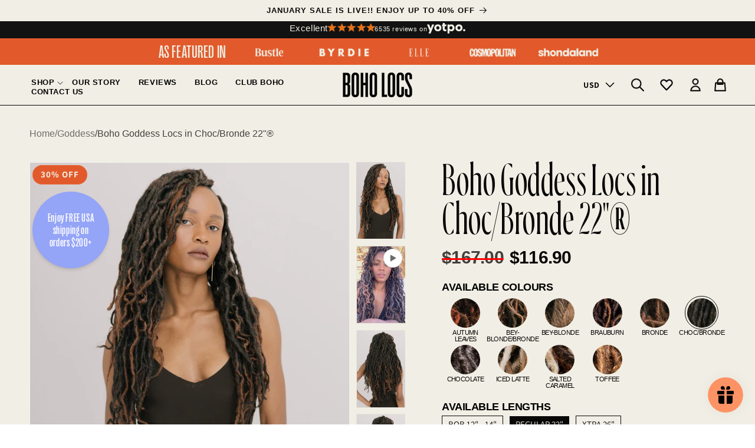

--- FILE ---
content_type: text/css
request_url: https://boholocs.com/cdn/shop/t/338/assets/tailwind.css?v=90505269420310935051765260177
body_size: 7412
content:
@font-face{font-family:ayer-regular;font-display:swap;src:url(./AyerPoster-Regular.woff2) format("woff2"),url(./AyerPoster-Regular.woff) format("woff")}@font-face{font-family:ayer-regular-italic;font-display:swap;src:url(./AyerPoster-RegularItalic.woff2) format("woff2"),url(./AyerPoster-RegularItalic.woff) format("woff")}@font-face{font-family:grotesk-medium;font-display:swap;src:url(./RightGrotesk-TightMedium.woff2) format("woff2"),url(./RightGrotesk-TightMedium.woff) format("woff")}.hover\:as-scale-105{--tw-translate-x: 0;--tw-translate-y: 0;--tw-rotate: 0;--tw-skew-x: 0;--tw-skew-y: 0;--tw-scale-x: 1;--tw-scale-y: 1}.\!as-shadow,.as-shadow-md,.after\:\!as-shadow-none:after,.focus-visible\:\!as-shadow-none{--tw-ring-offset-shadow: 0 0 #0000;--tw-ring-shadow: 0 0 #0000;--tw-shadow: 0 0 #0000;--tw-shadow-colored: 0 0 #0000}.as-pointer-events-none{pointer-events:none}.\!as-invisible{visibility:hidden!important}.as-invisible{visibility:hidden}.as-fixed{position:fixed}.\!as-absolute{position:absolute!important}.as-absolute{position:absolute}.\!as-relative{position:relative!important}.as-relative{position:relative}.as-sticky{position:sticky}.as-inset-0{top:0;right:0;bottom:0;left:0}.as-inset-y-0{top:0;bottom:0}.\!as-bottom-\[20\%\]{bottom:20%!important}.\!as-left-0{left:0!important}.\!as-left-2{left:.5rem!important}.\!as-left-4{left:1rem!important}.\!as-left-5{left:1.25rem!important}.\!as-left-\[0\.5rem\]{left:.5rem!important}.\!as-left-auto{left:auto!important}.\!as-right-0{right:0!important}.\!as-right-10{right:2.5rem!important}.\!as-right-4{right:1rem!important}.\!as-right-5{right:1.25rem!important}.\!as-right-\[-10px\]{right:-10px!important}.\!as-right-\[3px\]{right:3px!important}.\!as-right-auto{right:auto!important}.\!as-top-0{top:0!important}.\!as-top-1{top:.25rem!important}.\!as-top-2{top:.5rem!important}.\!as-top-20{top:5rem!important}.\!as-top-5{top:1.25rem!important}.\!as-top-\[-50px\]{top:-50px!important}.\!as-top-\[1\.1rem\]{top:1.1rem!important}.\!as-top-\[25\%\]{top:25%!important}.\!as-top-\[30\%\]{top:30%!important}.\!as-top-\[40\%\]{top:40%!important}.\!as-top-\[5\.7rem\]{top:5.7rem!important}.\!as-top-\[55\%\]{top:55%!important}.as-bottom-0{bottom:0}.as-bottom-\[-60\%\]{bottom:-60%}.as-bottom-\[9\%\]{bottom:9%}.as-left-0{left:0}.as-left-2{left:.5rem}.as-left-4{left:1rem}.as-left-\[30\%\]{left:30%}.as-right-0{right:0}.as-right-4{right:1rem}.as-right-\[14\%\]{right:14%}.as-top-0{top:0}.as-top-2{top:.5rem}.as-top-\[10\%\]{top:10%}.as-top-\[20px\]{top:20px}.\!as-z-\[-1\]{z-index:-1!important}.\!as-z-\[2\]{z-index:2!important}.as-z-10{z-index:10}.as-z-\[1\]{z-index:1}.as-z-\[2\]{z-index:2}.as-z-\[3\]{z-index:3}.as-order-3{order:3}.\!as-m-0{margin:0!important}.as-m-0{margin:0}.as-m-1{margin:.25rem}.as-m-auto{margin:auto}.\!as-mx-0{margin-left:0!important;margin-right:0!important}.\!as-mx-16{margin-left:4rem!important;margin-right:4rem!important}.\!as-mx-8{margin-left:2rem!important;margin-right:2rem!important}.\!as-mx-\[1rem\]{margin-left:1rem!important;margin-right:1rem!important}.\!as-mx-auto{margin-left:auto!important;margin-right:auto!important}.\!as-my-0{margin-top:0!important;margin-bottom:0!important}.\!as-my-10{margin-top:2.5rem!important;margin-bottom:2.5rem!important}.\!as-my-2{margin-top:.5rem!important;margin-bottom:.5rem!important}.\!as-my-5{margin-top:1.25rem!important;margin-bottom:1.25rem!important}.\!as-my-\[28px\]{margin-top:28px!important;margin-bottom:28px!important}.as-mx-10{margin-left:2.5rem;margin-right:2.5rem}.as-mx-2{margin-left:.5rem;margin-right:.5rem}.as-mx-3{margin-left:.75rem;margin-right:.75rem}.as-mx-\[10px\]{margin-left:10px;margin-right:10px}.as-mx-\[5px\]{margin-left:5px;margin-right:5px}.as-mx-\[8px\]{margin-left:8px;margin-right:8px}.as-mx-auto{margin-left:auto;margin-right:auto}.as-my-0{margin-top:0;margin-bottom:0}.as-my-16{margin-top:4rem;margin-bottom:4rem}.as-my-8{margin-top:2rem;margin-bottom:2rem}.as-my-\[20px\]{margin-top:20px;margin-bottom:20px}.\!as-mb-0{margin-bottom:0!important}.\!as-mb-10{margin-bottom:2.5rem!important}.\!as-mb-20{margin-bottom:5rem!important}.\!as-mb-28{margin-bottom:7rem!important}.\!as-mb-3{margin-bottom:.75rem!important}.\!as-mb-4{margin-bottom:1rem!important}.\!as-mb-6{margin-bottom:1.5rem!important}.\!as-mb-8{margin-bottom:2rem!important}.\!as-mb-\[10px\]{margin-bottom:10px!important}.\!as-mb-\[1rem\]{margin-bottom:1rem!important}.\!as-mb-\[2\.5rem\]{margin-bottom:2.5rem!important}.\!as-ml-0{margin-left:0!important}.\!as-ml-8{margin-left:2rem!important}.\!as-ml-\[0\.2rem\]{margin-left:.2rem!important}.\!as-ml-\[24px\]{margin-left:24px!important}.\!as-mr-0{margin-right:0!important}.\!as-mr-2{margin-right:.5rem!important}.\!as-mr-\[-20px\]{margin-right:-20px!important}.\!as-mt-0{margin-top:0!important}.\!as-mt-10{margin-top:2.5rem!important}.\!as-mt-12{margin-top:3rem!important}.\!as-mt-14{margin-top:3.5rem!important}.\!as-mt-16{margin-top:4rem!important}.\!as-mt-2{margin-top:.5rem!important}.\!as-mt-2\.5{margin-top:.625rem!important}.\!as-mt-4{margin-top:1rem!important}.\!as-mt-5{margin-top:1.25rem!important}.\!as-mt-6{margin-top:1.5rem!important}.\!as-mt-8{margin-top:2rem!important}.\!as-mt-\[-10px\]{margin-top:-10px!important}.\!as-mt-\[-20\%\]{margin-top:-20%!important}.\!as-mt-\[-20px\]{margin-top:-20px!important}.\!as-mt-\[1em\]{margin-top:1em!important}.\!as-mt-\[20px\]{margin-top:20px!important}.\!as-mt-\[24px\]{margin-top:24px!important}.\!as-mt-\[2rem\]{margin-top:2rem!important}.\!as-mt-\[32px\]{margin-top:32px!important}.-as-mb-8{margin-bottom:-2rem}.-as-mt-4{margin-top:-1rem}.as--ml-2{margin-left:-.5rem}.as--mr-2{margin-right:-.5rem}.as-mb-0{margin-bottom:0}.as-mb-10{margin-bottom:2.5rem}.as-mb-16{margin-bottom:4rem}.as-mb-2{margin-bottom:.5rem}.as-mb-20{margin-bottom:5rem}.as-mb-4{margin-bottom:1rem}.as-mb-5{margin-bottom:1.25rem}.as-mb-6{margin-bottom:1.5rem}.as-mb-8{margin-bottom:2rem}.as-mb-\[100px\]{margin-bottom:100px}.as-mb-\[15px\]{margin-bottom:15px}.as-mb-\[20px\]{margin-bottom:20px}.as-mb-\[25px\]{margin-bottom:25px}.as-mb-\[40px\]{margin-bottom:40px}.as-mb-\[5px\]{margin-bottom:5px}.as-ml-1{margin-left:.25rem}.as-ml-6{margin-left:1.5rem}.as-ml-\[-10px\]{margin-left:-10px}.as-ml-\[2\%\]{margin-left:2%}.as-ml-\[2rem\]{margin-left:2rem}.as-ml-\[7\%\]{margin-left:7%}.as-mr-4{margin-right:1rem}.as-mr-\[-20px\]{margin-right:-20px}.as-mr-\[17px\]{margin-right:17px}.as-mt-0{margin-top:0}.as-mt-1{margin-top:.25rem}.as-mt-10{margin-top:2.5rem}.as-mt-12{margin-top:3rem}.as-mt-2{margin-top:.5rem}.as-mt-20{margin-top:5rem}.as-mt-4{margin-top:1rem}.as-mt-5{margin-top:1.25rem}.as-mt-6{margin-top:1.5rem}.as-mt-\[-1px\]{margin-top:-1px}.as-mt-\[-30px\]{margin-top:-30px}.as-mt-\[-66px\]{margin-top:-66px}.as-mt-\[180px\]{margin-top:180px}.as-mt-\[2\.5rem\]{margin-top:2.5rem}.as-mt-\[2rem\]{margin-top:2rem}.as-mt-\[50px\]{margin-top:50px}.\!as-block{display:block!important}.as-block{display:block}.\!as-inline-block{display:inline-block!important}.as-inline-block{display:inline-block}.\!as-flex{display:flex!important}.as-flex{display:flex}.\!as-hidden{display:none!important}.as-hidden{display:none}.\!as-h-12{height:3rem!important}.\!as-h-16{height:4rem!important}.\!as-h-\[110px\]{height:110px!important}.\!as-h-\[11px\]{height:11px!important}.\!as-h-\[12px\]{height:12px!important}.\!as-h-\[14px\]{height:14px!important}.\!as-h-\[18px\]{height:18px!important}.\!as-h-\[20px\]{height:20px!important}.\!as-h-\[22px\]{height:22px!important}.\!as-h-\[42px\]{height:42px!important}.\!as-h-\[60px\]{height:60px!important}.\!as-h-\[65px\]{height:65px!important}.\!as-h-\[75px\]{height:75px!important}.\!as-h-\[90px\]{height:90px!important}.\!as-h-auto{height:auto!important}.\!as-h-full{height:100%!important}.as-h-16{height:4rem}.as-h-20{height:5rem}.as-h-24{height:6rem}.as-h-8{height:2rem}.as-h-\[120px\]{height:120px}.as-h-\[22px\]{height:22px}.as-h-\[30px\]{height:30px}.as-h-\[40px\]{height:40px}.as-h-\[50px\]{height:50px}.as-h-\[60\%\]{height:60%}.as-h-\[80px\]{height:80px}.as-h-auto{height:auto}.as-h-full{height:100%}.\!as-max-h-\[16px\]{max-height:16px!important}.\!as-max-h-\[30px\]{max-height:30px!important}.\!as-max-h-\[50px\]{max-height:50px!important}.as-max-h-\[130px\]{max-height:130px}.as-max-h-\[53px\]{max-height:53px}.\!as-min-h-0{min-height:0px!important}.\!as-min-h-\[2\.5rem\]{min-height:2.5rem!important}.\!as-min-h-\[3rem\]{min-height:3rem!important}.\!as-min-h-\[600px\]{min-height:600px!important}.\!as-min-h-full{min-height:100%!important}.as-min-h-\[3\.5rem\]{min-height:3.5rem}.as-min-h-\[32px\]{min-height:32px}.as-min-h-\[60px\]{min-height:60px}.\!as-w-1\/2{width:50%!important}.\!as-w-1\/4{width:25%!important}.\!as-w-1\/5{width:20%!important}.\!as-w-16{width:4rem!important}.\!as-w-8{width:2rem!important}.\!as-w-\[110px\]{width:110px!important}.\!as-w-\[11px\]{width:11px!important}.\!as-w-\[14px\]{width:14px!important}.\!as-w-\[16px\]{width:16px!important}.\!as-w-\[20px\]{width:20px!important}.\!as-w-\[22px\]{width:22px!important}.\!as-w-\[45\%\]{width:45%!important}.\!as-w-\[60px\]{width:60px!important}.\!as-w-\[65px\]{width:65px!important}.\!as-w-\[70\%\]{width:70%!important}.\!as-w-\[75px\]{width:75px!important}.\!as-w-\[90px\]{width:90px!important}.\!as-w-auto{width:auto!important}.\!as-w-fit{width:-moz-fit-content!important;width:fit-content!important}.\!as-w-full{width:100%!important}.as-w-1\/2{width:50%}.as-w-16{width:4rem}.as-w-20{width:5rem}.as-w-24{width:6rem}.as-w-8{width:2rem}.as-w-\[10\%\]{width:10%}.as-w-\[10\.3rem\]{width:10.3rem}.as-w-\[100\%\]{width:100%}.as-w-\[120px\]{width:120px}.as-w-\[15\%\]{width:15%}.as-w-\[20\%\]{width:20%}.as-w-\[22px\]{width:22px}.as-w-\[25\%\]{width:25%}.as-w-\[30\%\]{width:30%}.as-w-\[40px\]{width:40px}.as-w-\[50\%\]{width:50%}.as-w-\[50px\]{width:50px}.as-w-\[60\%\]{width:60%}.as-w-\[70\%\]{width:70%}.as-w-\[80\%\]{width:80%}.as-w-\[80px\]{width:80px}.as-w-\[85\%\]{width:85%}.as-w-\[90\%\]{width:90%}.as-w-\[95\%\]{width:95%}.as-w-auto{width:auto}.as-w-fit{width:-moz-fit-content;width:fit-content}.as-w-full{width:100%}.as-w-max{width:-moz-max-content;width:max-content}.\!as-min-w-\[100px\]{min-width:100px!important}.\!as-min-w-\[3rem\]{min-width:3rem!important}.\!as-min-w-\[50\%\]{min-width:50%!important}.\!as-min-w-fit{min-width:-moz-fit-content!important;min-width:fit-content!important}.\!as-max-w-4xl{max-width:56rem!important}.\!as-max-w-\[100px\]{max-width:100px!important}.\!as-max-w-\[10rem\]{max-width:10rem!important}.\!as-max-w-\[132px\]{max-width:132px!important}.\!as-max-w-\[150px\]{max-width:150px!important}.\!as-max-w-\[30px\]{max-width:30px!important}.\!as-max-w-\[75rem\]{max-width:75rem!important}.\!as-max-w-\[800px\]{max-width:800px!important}.\!as-max-w-\[80px\]{max-width:80px!important}.\!as-max-w-\[90\%\]{max-width:90%!important}.\!as-max-w-\[90px\]{max-width:90px!important}.\!as-max-w-full{max-width:100%!important}.\!as-max-w-none{max-width:none!important}.as-max-w-4xl{max-width:56rem}.as-max-w-7xl{max-width:80rem}.as-max-w-\[1000px\]{max-width:1000px}.as-max-w-\[100px\]{max-width:100px}.as-max-w-\[250px\]{max-width:250px}.as-max-w-\[300px\]{max-width:300px}.as-max-w-\[60\%\]{max-width:60%}.as-max-w-\[600px\]{max-width:600px}.as-max-w-\[85\%\]{max-width:85%}.as-max-w-\[90rem\]{max-width:90rem}.as-max-w-\[92\%\]{max-width:92%}.as-max-w-fit{max-width:-moz-fit-content;max-width:fit-content}.as-max-w-full{max-width:100%}.as-max-w-xs{max-width:20rem}.\!as-flex-none{flex:none!important}.as-flex-1{flex:1 1 0%}.as-flex-auto{flex:1 1 auto}.\!as-cursor-grab{cursor:grab!important}.as-cursor-not-allowed{cursor:not-allowed}.as-cursor-pointer{cursor:pointer}.\!as-list-none{list-style-type:none!important}.as-list-none{list-style-type:none}.\!as-flex-row{flex-direction:row!important}.as-flex-row{flex-direction:row}.as-flex-row-reverse{flex-direction:row-reverse}.\!as-flex-col{flex-direction:column!important}.as-flex-col{flex-direction:column}.\!as-flex-col-reverse{flex-direction:column-reverse!important}.as-flex-col-reverse{flex-direction:column-reverse}.\!as-flex-wrap{flex-wrap:wrap!important}.as-flex-wrap{flex-wrap:wrap}.\!as-flex-nowrap{flex-wrap:nowrap!important}.as-flex-nowrap{flex-wrap:nowrap}.\!as-items-start{align-items:flex-start!important}.as-items-start{align-items:flex-start}.\!as-items-end{align-items:flex-end!important}.as-items-end{align-items:flex-end}.\!as-items-center{align-items:center!important}.as-items-center{align-items:center}.\!as-items-baseline{align-items:baseline!important}.\!as-justify-start{justify-content:flex-start!important}.as-justify-start{justify-content:flex-start}.as-justify-end{justify-content:flex-end}.\!as-justify-center{justify-content:center!important}.as-justify-center{justify-content:center}.\!as-justify-between{justify-content:space-between!important}.as-justify-between{justify-content:space-between}.\!as-gap-0{gap:0px!important}.\!as-gap-2{gap:.5rem!important}.as-gap-1{gap:.25rem}.as-gap-10{gap:2.5rem}.as-gap-2{gap:.5rem}.as-gap-3{gap:.75rem}.as-gap-32{gap:8rem}.as-gap-4{gap:1rem}.as-gap-6{gap:1.5rem}.as-gap-8{gap:2rem}.as-gap-x-0{-moz-column-gap:0px;column-gap:0px}.as-gap-x-2{-moz-column-gap:.5rem;column-gap:.5rem}.as-gap-x-20{-moz-column-gap:5rem;column-gap:5rem}.as-gap-x-4{-moz-column-gap:1rem;column-gap:1rem}.as-gap-x-\[10px\]{-moz-column-gap:10px;column-gap:10px}.as-gap-y-12{row-gap:3rem}.as-gap-y-4{row-gap:1rem}.\!as-overflow-hidden{overflow:hidden!important}.as-overflow-hidden{overflow:hidden}.\!as-whitespace-nowrap{white-space:nowrap!important}.as-whitespace-nowrap{white-space:nowrap}.\!as-rounded-\[30px\]{border-radius:30px!important}.\!as-rounded-\[50px\]{border-radius:50px!important}.\!as-rounded-\[5rem\]{border-radius:5rem!important}.\!as-rounded-full{border-radius:9999px!important}.as-rounded-\[15px\]{border-radius:15px}.as-rounded-\[50px\]{border-radius:50px}.as-rounded-\[5rem\]{border-radius:5rem}.as-rounded-full{border-radius:9999px}.\!as-border{border-width:1px!important}.\!as-border-0{border-width:0px!important}.as-border{border-width:1px}.as-border-0{border-width:0px}.as-border-\[1px\]{border-width:1px}.as-border-\[2px\]{border-width:2px}.as-border-\[3px\]{border-width:3px}.\!as-border-x-0{border-left-width:0px!important;border-right-width:0px!important}.as-border-y-2{border-top-width:2px;border-bottom-width:2px}.\!as-border-b{border-bottom-width:1px!important}.\!as-border-b-0{border-bottom-width:0px!important}.\!as-border-b-2{border-bottom-width:2px!important}.\!as-border-l-0{border-left-width:0px!important}.\!as-border-l-2{border-left-width:2px!important}.\!as-border-r-2{border-right-width:2px!important}.\!as-border-r-\[1px\]{border-right-width:1px!important}.\!as-border-t{border-top-width:1px!important}.\!as-border-t-0{border-top-width:0px!important}.\!as-border-t-2{border-top-width:2px!important}.as-border-b{border-bottom-width:1px}.as-border-b-0{border-bottom-width:0px}.as-border-b-2{border-bottom-width:2px}.as-border-b-4{border-bottom-width:4px}.as-border-b-\[1px\]{border-bottom-width:1px}.as-border-b-\[3px\]{border-bottom-width:3px}.as-border-l{border-left-width:1px}.as-border-l-0{border-left-width:0px}.as-border-r{border-right-width:1px}.as-border-r-0{border-right-width:0px}.as-border-r-\[1px\]{border-right-width:1px}.as-border-t{border-top-width:1px}.as-border-t-0{border-top-width:0px}.\!as-border-solid{border-style:solid!important}.as-border-solid{border-style:solid}.\!as-border-\[\#080707\]{--tw-border-opacity: 1 !important;border-color:rgb(8 7 7 / var(--tw-border-opacity))!important}.\!as-border-\[\#0D151E\]{--tw-border-opacity: 1 !important;border-color:rgb(13 21 30 / var(--tw-border-opacity))!important}.\!as-border-black{--tw-border-opacity: 1 !important;border-color:rgb(0 0 0 / var(--tw-border-opacity))!important}.\!as-border-white{--tw-border-opacity: 1 !important;border-color:rgb(255 255 255 / var(--tw-border-opacity))!important}.as-border-\[\#080807\]{--tw-border-opacity: 1;border-color:rgb(8 8 7 / var(--tw-border-opacity))}.as-border-\[\#212121\]{--tw-border-opacity: 1;border-color:rgb(33 33 33 / var(--tw-border-opacity))}.as-border-\[\#C08D43\]{--tw-border-opacity: 1;border-color:rgb(192 141 67 / var(--tw-border-opacity))}.as-border-\[\#E25A2B\]{--tw-border-opacity: 1;border-color:rgb(226 90 43 / var(--tw-border-opacity))}.as-border-\[\#E5E5E5\]{--tw-border-opacity: 1;border-color:rgb(229 229 229 / var(--tw-border-opacity))}.as-border-\[\#F1EFE5\]{--tw-border-opacity: 1;border-color:rgb(241 239 229 / var(--tw-border-opacity))}.as-border-\[\#F3EFE3\]{--tw-border-opacity: 1;border-color:rgb(243 239 227 / var(--tw-border-opacity))}.as-border-\[\#e25a2b\]{--tw-border-opacity: 1;border-color:rgb(226 90 43 / var(--tw-border-opacity))}.as-border-\[\#f1efe5\]{--tw-border-opacity: 1;border-color:rgb(241 239 229 / var(--tw-border-opacity))}.as-border-black{--tw-border-opacity: 1;border-color:rgb(0 0 0 / var(--tw-border-opacity))}.as-border-transparent{border-color:transparent}.as-border-white{--tw-border-opacity: 1;border-color:rgb(255 255 255 / var(--tw-border-opacity))}.\!as-bg-\[\#000\]{--tw-bg-opacity: 1 !important;background-color:rgb(0 0 0 / var(--tw-bg-opacity))!important}.\!as-bg-\[\#080707\]{--tw-bg-opacity: 1 !important;background-color:rgb(8 7 7 / var(--tw-bg-opacity))!important}.\!as-bg-\[\#E25A2B\]{--tw-bg-opacity: 1 !important;background-color:rgb(226 90 43 / var(--tw-bg-opacity))!important}.\!as-bg-\[\#F1EFE5\]{--tw-bg-opacity: 1 !important;background-color:rgb(241 239 229 / var(--tw-bg-opacity))!important}.\!as-bg-\[\#e25a2b\]{--tw-bg-opacity: 1 !important;background-color:rgb(226 90 43 / var(--tw-bg-opacity))!important}.\!as-bg-\[\#f1efe5\]{--tw-bg-opacity: 1 !important;background-color:rgb(241 239 229 / var(--tw-bg-opacity))!important}.\!as-bg-black{--tw-bg-opacity: 1 !important;background-color:rgb(0 0 0 / var(--tw-bg-opacity))!important}.\!as-bg-transparent{background-color:transparent!important}.as-bg-\[\#000\]{--tw-bg-opacity: 1;background-color:rgb(0 0 0 / var(--tw-bg-opacity))}.as-bg-\[\#080707\]{--tw-bg-opacity: 1;background-color:rgb(8 7 7 / var(--tw-bg-opacity))}.as-bg-\[\#0C151E\]{--tw-bg-opacity: 1;background-color:rgb(12 21 30 / var(--tw-bg-opacity))}.as-bg-\[\#0D151E\]{--tw-bg-opacity: 1;background-color:rgb(13 21 30 / var(--tw-bg-opacity))}.as-bg-\[\#92a4f7\]{--tw-bg-opacity: 1;background-color:rgb(146 164 247 / var(--tw-bg-opacity))}.as-bg-\[\#DA5C2A\]{--tw-bg-opacity: 1;background-color:rgb(218 92 42 / var(--tw-bg-opacity))}.as-bg-\[\#E25A2B\]{--tw-bg-opacity: 1;background-color:rgb(226 90 43 / var(--tw-bg-opacity))}.as-bg-\[\#F1EFE5\]{--tw-bg-opacity: 1;background-color:rgb(241 239 229 / var(--tw-bg-opacity))}.as-bg-\[\#F3EFE3\]{--tw-bg-opacity: 1;background-color:rgb(243 239 227 / var(--tw-bg-opacity))}.as-bg-\[\#e25a2b\]{--tw-bg-opacity: 1;background-color:rgb(226 90 43 / var(--tw-bg-opacity))}.as-bg-\[\#f1efe5\]{--tw-bg-opacity: 1;background-color:rgb(241 239 229 / var(--tw-bg-opacity))}.as-bg-black{--tw-bg-opacity: 1;background-color:rgb(0 0 0 / var(--tw-bg-opacity))}.as-bg-transparent{background-color:transparent}.as-bg-white{--tw-bg-opacity: 1;background-color:rgb(255 255 255 / var(--tw-bg-opacity))}.as-bg-opacity-50{--tw-bg-opacity: .5}.as-bg-cover{background-size:cover}.as-bg-top{background-position:top}.as-object-cover{-o-object-fit:cover;object-fit:cover}.\!as-object-top{-o-object-position:top!important;object-position:top!important}.\!as-p-0{padding:0!important}.\!as-p-10{padding:2.5rem!important}.\!as-p-12{padding:3rem!important}.\!as-p-4{padding:1rem!important}.\!as-p-5{padding:1.25rem!important}.\!as-p-\[\.8rem\]{padding:.8rem!important}.as-p-0{padding:0}.as-p-2{padding:.5rem}.as-p-3{padding:.75rem}.as-p-4{padding:1rem}.as-p-\[1\.5rem\]{padding:1.5rem}.as-p-\[10px\]{padding:10px}.as-p-\[15px\]{padding:15px}.as-p-\[50px\]{padding:50px}.\!as-px-0{padding-left:0!important;padding-right:0!important}.\!as-px-2{padding-left:.5rem!important;padding-right:.5rem!important}.\!as-px-4{padding-left:1rem!important;padding-right:1rem!important}.\!as-px-6{padding-left:1.5rem!important;padding-right:1.5rem!important}.\!as-px-\[10px\]{padding-left:10px!important;padding-right:10px!important}.\!as-px-\[17px\]{padding-left:17px!important;padding-right:17px!important}.\!as-px-\[1rem\]{padding-left:1rem!important;padding-right:1rem!important}.\!as-px-\[2rem\]{padding-left:2rem!important;padding-right:2rem!important}.\!as-px-\[30px\]{padding-left:30px!important;padding-right:30px!important}.\!as-px-\[35px\]{padding-left:35px!important;padding-right:35px!important}.\!as-px-\[4rem\]{padding-left:4rem!important;padding-right:4rem!important}.\!as-py-0{padding-top:0!important;padding-bottom:0!important}.\!as-py-1{padding-top:.25rem!important;padding-bottom:.25rem!important}.\!as-py-16{padding-top:4rem!important;padding-bottom:4rem!important}.\!as-py-2{padding-top:.5rem!important;padding-bottom:.5rem!important}.\!as-py-20{padding-top:5rem!important;padding-bottom:5rem!important}.\!as-py-4{padding-top:1rem!important;padding-bottom:1rem!important}.\!as-py-6{padding-top:1.5rem!important;padding-bottom:1.5rem!important}.\!as-py-8{padding-top:2rem!important;padding-bottom:2rem!important}.\!as-py-\[12px\]{padding-top:12px!important;padding-bottom:12px!important}.\!as-py-\[6px\]{padding-top:6px!important;padding-bottom:6px!important}.\!as-py-\[8px\]{padding-top:8px!important;padding-bottom:8px!important}.as-px-0{padding-left:0;padding-right:0}.as-px-1{padding-left:.25rem;padding-right:.25rem}.as-px-2{padding-left:.5rem;padding-right:.5rem}.as-px-20{padding-left:5rem;padding-right:5rem}.as-px-3{padding-left:.75rem;padding-right:.75rem}.as-px-32{padding-left:8rem;padding-right:8rem}.as-px-4{padding-left:1rem;padding-right:1rem}.as-px-6{padding-left:1.5rem;padding-right:1.5rem}.as-px-\[0px\]{padding-left:0;padding-right:0}.as-px-\[1\.5rem\]{padding-left:1.5rem;padding-right:1.5rem}.as-px-\[10px\]{padding-left:10px;padding-right:10px}.as-px-\[17px\]{padding-left:17px;padding-right:17px}.as-px-\[20px\]{padding-left:20px;padding-right:20px}.as-px-\[30px\]{padding-left:30px;padding-right:30px}.as-px-\[9px\]{padding-left:9px;padding-right:9px}.as-py-0{padding-top:0;padding-bottom:0}.as-py-10{padding-top:2.5rem;padding-bottom:2.5rem}.as-py-12{padding-top:3rem;padding-bottom:3rem}.as-py-2{padding-top:.5rem;padding-bottom:.5rem}.as-py-20{padding-top:5rem;padding-bottom:5rem}.as-py-4{padding-top:1rem;padding-bottom:1rem}.as-py-5{padding-top:1.25rem;padding-bottom:1.25rem}.as-py-6{padding-top:1.5rem;padding-bottom:1.5rem}.as-py-8{padding-top:2rem;padding-bottom:2rem}.as-py-\[14px\]{padding-top:14px;padding-bottom:14px}.as-py-\[3rem\]{padding-top:3rem;padding-bottom:3rem}.as-py-\[40px\]{padding-top:40px;padding-bottom:40px}.as-py-\[48px\]{padding-top:48px;padding-bottom:48px}.as-py-\[7px\]{padding-top:7px;padding-bottom:7px}.as-py-\[8px\]{padding-top:8px;padding-bottom:8px}.\!as-pb-0{padding-bottom:0!important}.\!as-pb-10{padding-bottom:2.5rem!important}.\!as-pb-12{padding-bottom:3rem!important}.\!as-pb-2{padding-bottom:.5rem!important}.\!as-pb-20{padding-bottom:5rem!important}.\!as-pb-24{padding-bottom:6rem!important}.\!as-pb-4{padding-bottom:1rem!important}.\!as-pb-6{padding-bottom:1.5rem!important}.\!as-pb-8{padding-bottom:2rem!important}.\!as-pb-\[10px\]{padding-bottom:10px!important}.\!as-pl-0{padding-left:0!important}.\!as-pr-0{padding-right:0!important}.\!as-pr-4{padding-right:1rem!important}.\!as-pr-\[10px\]{padding-right:10px!important}.\!as-pt-0{padding-top:0!important}.\!as-pt-10{padding-top:2.5rem!important}.\!as-pt-2{padding-top:.5rem!important}.\!as-pt-3{padding-top:.75rem!important}.\!as-pt-4{padding-top:1rem!important}.\!as-pt-6{padding-top:1.5rem!important}.\!as-pt-\[2\.5rem\]{padding-top:2.5rem!important}.\!as-pt-\[2px\]{padding-top:2px!important}.\!as-pt-\[3rem\]{padding-top:3rem!important}.as-pb-0{padding-bottom:0}.as-pb-12{padding-bottom:3rem}.as-pb-2{padding-bottom:.5rem}.as-pb-20{padding-bottom:5rem}.as-pb-4{padding-bottom:1rem}.as-pb-5{padding-bottom:1.25rem}.as-pb-6{padding-bottom:1.5rem}.as-pb-8{padding-bottom:2rem}.as-pb-\[0\.3rem\]{padding-bottom:.3rem}.as-pb-\[40px\]{padding-bottom:40px}.as-pb-\[4rem\]{padding-bottom:4rem}.as-pb-\[5rem\]{padding-bottom:5rem}.as-pb-\[60px\]{padding-bottom:60px}.as-pl-6{padding-left:1.5rem}.as-pr-2{padding-right:.5rem}.as-pr-20{padding-right:5rem}.as-pr-\[30px\]{padding-right:30px}.as-pt-10{padding-top:2.5rem}.as-pt-2{padding-top:.5rem}.as-pt-5{padding-top:1.25rem}.as-pt-6{padding-top:1.5rem}.as-pt-\[0\.5rem\]{padding-top:.5rem}.as-pt-\[10px\]{padding-top:10px}.as-pt-\[20px\]{padding-top:20px}.as-pt-\[60px\]{padding-top:60px}.as-pt-\[7rem\]{padding-top:7rem}.\!as-text-left{text-align:left!important}.as-text-left{text-align:left}.\!as-text-center{text-align:center!important}.as-text-center{text-align:center}.\!as-text-right{text-align:right!important}.as-text-right{text-align:right}.\!as-font-ayer-regular{font-family:ayer-regular!important}.\!as-font-ayer-regular-italic{font-family:ayer-regular-italic!important}.\!as-font-commercial{font-family:commercial,sans-serif!important}.\!as-font-grotesk-medium{font-family:grotesk-medium!important}.as-font-ayer-regular{font-family:ayer-regular}.as-font-ayer-regular-italic{font-family:ayer-regular-italic}.as-font-commercial{font-family:commercial,sans-serif}.as-font-grotesk-medium{font-family:grotesk-medium}.\!as-text-2xl{font-size:1.5rem!important;line-height:2rem!important}.\!as-text-3xl{font-size:1.875rem!important;line-height:2.25rem!important}.\!as-text-4xl{font-size:2.25rem!important;line-height:2.5rem!important}.\!as-text-5xl{font-size:3rem!important;line-height:1!important}.\!as-text-6xl{font-size:3.75rem!important;line-height:1!important}.\!as-text-\[1\.3rem\]{font-size:1.3rem!important}.\!as-text-\[12px\]{font-size:12px!important}.\!as-text-\[14px\]{font-size:14px!important}.\!as-text-\[15px\]{font-size:15px!important}.\!as-text-\[16px\]{font-size:16px!important}.\!as-text-\[18px\]{font-size:18px!important}.\!as-text-\[20px\]{font-size:20px!important}.\!as-text-\[24px\]{font-size:24px!important}.\!as-text-\[25px\]{font-size:25px!important}.\!as-text-\[28px\]{font-size:28px!important}.\!as-text-\[6rem\]{font-size:6rem!important}.\!as-text-lg{font-size:1.125rem!important;line-height:1.75rem!important}.\!as-text-xl{font-size:1.25rem!important;line-height:1.75rem!important}.as-text-2xl{font-size:1.5rem;line-height:2rem}.as-text-3xl{font-size:1.875rem;line-height:2.25rem}.as-text-4xl{font-size:2.25rem;line-height:2.5rem}.as-text-5xl{font-size:3rem;line-height:1}.as-text-6xl{font-size:3.75rem;line-height:1}.as-text-\[1\.2rem\]{font-size:1.2rem}.as-text-\[1\.4rem\]{font-size:1.4rem}.as-text-\[1\.5rem\]{font-size:1.5rem}.as-text-\[1\.775rem\]{font-size:1.775rem}.as-text-\[1\.8rem\]{font-size:1.8rem}.as-text-\[100px\]{font-size:100px}.as-text-\[10px\]{font-size:10px}.as-text-\[11px\]{font-size:11px}.as-text-\[12px\]{font-size:12px}.as-text-\[13px\]{font-size:13px}.as-text-\[14px\]{font-size:14px}.as-text-\[15px\]{font-size:15px}.as-text-\[16px\]{font-size:16px}.as-text-\[18px\]{font-size:18px}.as-text-\[20px\]{font-size:20px}.as-text-\[23px\]{font-size:23px}.as-text-\[24px\]{font-size:24px}.as-text-\[25px\]{font-size:25px}.as-text-\[28px\]{font-size:28px}.as-text-\[2rem\]{font-size:2rem}.as-text-\[30px\]{font-size:30px}.as-text-\[32px\]{font-size:32px}.as-text-\[33px\]{font-size:33px}.as-text-\[35px\]{font-size:35px}.as-text-\[3rem\]{font-size:3rem}.as-text-\[40px\]{font-size:40px}.as-text-\[41px\]{font-size:41px}.as-text-\[43px\]{font-size:43px}.as-text-\[48px\]{font-size:48px}.as-text-\[4rem\]{font-size:4rem}.as-text-\[50px\]{font-size:50px}.as-text-\[5rem\]{font-size:5rem}.as-text-\[60px\]{font-size:60px}.as-text-\[65px\]{font-size:65px}.as-text-\[80px\]{font-size:80px}.as-text-\[90px\]{font-size:90px}.as-text-lg{font-size:1.125rem;line-height:1.75rem}.as-text-sm{font-size:.875rem;line-height:1.25rem}.as-text-xl{font-size:1.25rem;line-height:1.75rem}.\!as-font-\[400\]{font-weight:400!important}.\!as-font-\[700\],.\!as-font-bold{font-weight:700!important}.\!as-font-semibold{font-weight:600!important}.as-font-bold{font-weight:700}.as-font-medium{font-weight:500}.as-font-semibold{font-weight:600}.\!as-uppercase{text-transform:uppercase!important}.as-uppercase{text-transform:uppercase}.as-capitalize{text-transform:capitalize}.\!as-normal-case{text-transform:none!important}.\!as-leading-\[130\%\]{line-height:130%!important}.\!as-leading-\[150\%\]{line-height:150%!important}.\!as-leading-\[15px\]{line-height:15px!important}.\!as-leading-\[16px\]{line-height:16px!important}.\!as-leading-\[18px\]{line-height:18px!important}.\!as-leading-\[19px\]{line-height:19px!important}.\!as-leading-\[1\]{line-height:1!important}.\!as-leading-\[28px\]{line-height:28px!important}.\!as-leading-\[2rem\]{line-height:2rem!important}.\!as-leading-\[30px\]{line-height:30px!important}.\!as-leading-\[35px\]{line-height:35px!important}.\!as-leading-none{line-height:1!important}.\!as-leading-normal{line-height:1.5!important}.as-leading-\[\.25\]{line-height:.25}.as-leading-\[0\.8\]{line-height:.8}.as-leading-\[1\.2\]{line-height:1.2}.as-leading-\[100\%\]{line-height:100%}.as-leading-\[125\%\]{line-height:125%}.as-leading-\[16px\]{line-height:16px}.as-leading-\[18px\]{line-height:18px}.as-leading-\[1\]{line-height:1}.as-leading-\[22px\]{line-height:22px}.as-leading-\[23px\]{line-height:23px}.as-leading-\[24px\]{line-height:24px}.as-leading-\[27\.56px\]{line-height:27.56px}.as-leading-\[27px\]{line-height:27px}.as-leading-\[28px\]{line-height:28px}.as-leading-\[30px\]{line-height:30px}.as-leading-\[31px\]{line-height:31px}.as-leading-\[32px\]{line-height:32px}.as-leading-\[35\%\]{line-height:35%}.as-leading-\[40px\]{line-height:40px}.as-leading-\[48px\]{line-height:48px}.as-leading-\[55\%\]{line-height:55%}.as-leading-\[60\%\]{line-height:60%}.as-leading-\[60px\]{line-height:60px}.as-leading-\[65\%\]{line-height:65%}.as-leading-\[80\%\]{line-height:80%}.as-leading-\[85\%\]{line-height:85%}.as-leading-\[90\%\]{line-height:90%}.as-leading-\[95\%\]{line-height:95%}.as-leading-none{line-height:1}.as-leading-normal{line-height:1.5}.\!as-tracking-\[0\.07em\]{letter-spacing:.07em!important}.\!as-tracking-normal{letter-spacing:0em!important}.\!as-tracking-tight{letter-spacing:-.025em!important}.\!as-tracking-tighter{letter-spacing:-.05em!important}.\!as-tracking-wider{letter-spacing:.05em!important}.\!as-tracking-widest{letter-spacing:.1em!important}.as-tracking-\[0\.2rem\]{letter-spacing:.2rem}.as-tracking-\[0\.5px\]{letter-spacing:.5px}.as-tracking-normal{letter-spacing:0em}.as-tracking-tight{letter-spacing:-.025em}.as-tracking-tighter{letter-spacing:-.05em}.as-tracking-wide{letter-spacing:.025em}.as-tracking-widest{letter-spacing:.1em}.\!as-text-\[\#000\]{--tw-text-opacity: 1 !important;color:rgb(0 0 0 / var(--tw-text-opacity))!important}.\!as-text-\[\#080707\]{--tw-text-opacity: 1 !important;color:rgb(8 7 7 / var(--tw-text-opacity))!important}.\!as-text-\[\#080807\]{--tw-text-opacity: 1 !important;color:rgb(8 8 7 / var(--tw-text-opacity))!important}.\!as-text-\[\#C08D43\]{--tw-text-opacity: 1 !important;color:rgb(192 141 67 / var(--tw-text-opacity))!important}.\!as-text-\[\#DC5C2A\]{--tw-text-opacity: 1 !important;color:rgb(220 92 42 / var(--tw-text-opacity))!important}.\!as-text-\[\#E25A2B\]{--tw-text-opacity: 1 !important;color:rgb(226 90 43 / var(--tw-text-opacity))!important}.\!as-text-\[\#F1EFE5\]{--tw-text-opacity: 1 !important;color:rgb(241 239 229 / var(--tw-text-opacity))!important}.\!as-text-\[\#e25a2b\]{--tw-text-opacity: 1 !important;color:rgb(226 90 43 / var(--tw-text-opacity))!important}.\!as-text-\[\#f1efe5\]{--tw-text-opacity: 1 !important;color:rgb(241 239 229 / var(--tw-text-opacity))!important}.\!as-text-black{--tw-text-opacity: 1 !important;color:rgb(0 0 0 / var(--tw-text-opacity))!important}.\!as-text-red-500{--tw-text-opacity: 1 !important;color:rgb(239 68 68 / var(--tw-text-opacity))!important}.\!as-text-white{--tw-text-opacity: 1 !important;color:rgb(255 255 255 / var(--tw-text-opacity))!important}.as-text-\[\#000000\],.as-text-\[\#000\]{--tw-text-opacity: 1;color:rgb(0 0 0 / var(--tw-text-opacity))}.as-text-\[\#080707\]{--tw-text-opacity: 1;color:rgb(8 7 7 / var(--tw-text-opacity))}.as-text-\[\#0D151E\]{--tw-text-opacity: 1;color:rgb(13 21 30 / var(--tw-text-opacity))}.as-text-\[\#E25A2B\]{--tw-text-opacity: 1;color:rgb(226 90 43 / var(--tw-text-opacity))}.as-text-\[\#F1EFE5\]{--tw-text-opacity: 1;color:rgb(241 239 229 / var(--tw-text-opacity))}.as-text-\[\#F3EFE3\]{--tw-text-opacity: 1;color:rgb(243 239 227 / var(--tw-text-opacity))}.as-text-\[\#c38e40\]{--tw-text-opacity: 1;color:rgb(195 142 64 / var(--tw-text-opacity))}.as-text-\[\#da5c2a\]{--tw-text-opacity: 1;color:rgb(218 92 42 / var(--tw-text-opacity))}.as-text-\[\#e25a2b\]{--tw-text-opacity: 1;color:rgb(226 90 43 / var(--tw-text-opacity))}.as-text-\[\#f1efe5\]{--tw-text-opacity: 1;color:rgb(241 239 229 / var(--tw-text-opacity))}.as-text-black{--tw-text-opacity: 1;color:rgb(0 0 0 / var(--tw-text-opacity))}.as-text-gray-600{--tw-text-opacity: 1;color:rgb(75 85 99 / var(--tw-text-opacity))}.as-text-inherit{color:inherit}.as-text-white{--tw-text-opacity: 1;color:rgb(255 255 255 / var(--tw-text-opacity))}.\!as-underline{text-decoration-line:underline!important}.\!as-no-underline{text-decoration-line:none!important}.as-no-underline{text-decoration-line:none}.\!as-decoration-\[\#F1EFE5\]{text-decoration-color:#f1efe5!important}.\!as-decoration-transparent{text-decoration-color:transparent!important}.\!as-decoration-\[1\.5px\]{text-decoration-thickness:1.5px!important}.as-decoration-0{text-decoration-thickness:0px}.as-accent-current{accent-color:currentColor}.\!as-opacity-100{opacity:1!important}.\!as-opacity-75{opacity:.75!important}.as-opacity-50{opacity:.5}.\!as-shadow{--tw-shadow: 0 1px 3px 0 rgb(0 0 0 / .1), 0 1px 2px -1px rgb(0 0 0 / .1) !important;--tw-shadow-colored: 0 1px 3px 0 var(--tw-shadow-color), 0 1px 2px -1px var(--tw-shadow-color) !important;box-shadow:var(--tw-ring-offset-shadow, 0 0 #0000),var(--tw-ring-shadow, 0 0 #0000),var(--tw-shadow)!important}.as-shadow-md{--tw-shadow: 0 4px 6px -1px rgb(0 0 0 / .1), 0 2px 4px -2px rgb(0 0 0 / .1);--tw-shadow-colored: 0 4px 6px -1px var(--tw-shadow-color), 0 2px 4px -2px var(--tw-shadow-color);box-shadow:var(--tw-ring-offset-shadow, 0 0 #0000),var(--tw-ring-shadow, 0 0 #0000),var(--tw-shadow)}.as-transition-all{transition-property:all;transition-timing-function:cubic-bezier(.4,0,.2,1);transition-duration:.15s}.as-duration-300{transition-duration:.3s}.after\:\!as-hidden:after{content:var(--tw-content);display:none!important}.after\:\!as-rounded-\[30px\]:after{content:var(--tw-content);border-radius:30px!important}.after\:\!as-rounded-\[50px\]:after{content:var(--tw-content);border-radius:50px!important}.after\:\!as-shadow-none:after{content:var(--tw-content);--tw-shadow: 0 0 #0000 !important;--tw-shadow-colored: 0 0 #0000 !important;box-shadow:var(--tw-ring-offset-shadow, 0 0 #0000),var(--tw-ring-shadow, 0 0 #0000),var(--tw-shadow)!important}.hover\:as-scale-105:hover{--tw-scale-x: 1.05;--tw-scale-y: 1.05;transform:translate(var(--tw-translate-x),var(--tw-translate-y)) rotate(var(--tw-rotate)) skew(var(--tw-skew-x)) skewY(var(--tw-skew-y)) scaleX(var(--tw-scale-x)) scaleY(var(--tw-scale-y))}.hover\:as-border:hover{border-width:1px}.hover\:as-border-\[3px\]:hover{border-width:3px}.hover\:as-border-solid:hover{border-style:solid}.hover\:as-border-\[\#080707\]:hover{--tw-border-opacity: 1;border-color:rgb(8 7 7 / var(--tw-border-opacity))}.hover\:as-border-\[\#E25A2B\]:hover{--tw-border-opacity: 1;border-color:rgb(226 90 43 / var(--tw-border-opacity))}.hover\:\!as-bg-\[\#F1EFE5\]:hover{--tw-bg-opacity: 1 !important;background-color:rgb(241 239 229 / var(--tw-bg-opacity))!important}.hover\:\!as-bg-black:hover{--tw-bg-opacity: 1 !important;background-color:rgb(0 0 0 / var(--tw-bg-opacity))!important}.hover\:as-bg-\[\#080707\]:hover{--tw-bg-opacity: 1;background-color:rgb(8 7 7 / var(--tw-bg-opacity))}.hover\:as-bg-\[\#0D151E\]:hover{--tw-bg-opacity: 1;background-color:rgb(13 21 30 / var(--tw-bg-opacity))}.hover\:as-bg-\[\#e25a2b\]:hover{--tw-bg-opacity: 1;background-color:rgb(226 90 43 / var(--tw-bg-opacity))}.hover\:as-bg-\[\#f1efe5\]:hover{--tw-bg-opacity: 1;background-color:rgb(241 239 229 / var(--tw-bg-opacity))}.hover\:as-bg-black:hover{--tw-bg-opacity: 1;background-color:rgb(0 0 0 / var(--tw-bg-opacity))}.hover\:as-bg-blue-700:hover{--tw-bg-opacity: 1;background-color:rgb(29 78 216 / var(--tw-bg-opacity))}.hover\:as-bg-white:hover{--tw-bg-opacity: 1;background-color:rgb(255 255 255 / var(--tw-bg-opacity))}.hover\:\!as-text-\[\#000\]:hover{--tw-text-opacity: 1 !important;color:rgb(0 0 0 / var(--tw-text-opacity))!important}.hover\:\!as-text-\[\#F1EFE5\]:hover{--tw-text-opacity: 1 !important;color:rgb(241 239 229 / var(--tw-text-opacity))!important}.hover\:\!as-text-white:hover{--tw-text-opacity: 1 !important;color:rgb(255 255 255 / var(--tw-text-opacity))!important}.hover\:as-text-\[\#F1EFE5\]:hover{--tw-text-opacity: 1;color:rgb(241 239 229 / var(--tw-text-opacity))}.hover\:as-text-\[\#e25a2b\]:hover{--tw-text-opacity: 1;color:rgb(226 90 43 / var(--tw-text-opacity))}.hover\:as-text-\[\#f1efe5\]:hover{--tw-text-opacity: 1;color:rgb(241 239 229 / var(--tw-text-opacity))}.hover\:as-text-black:hover{--tw-text-opacity: 1;color:rgb(0 0 0 / var(--tw-text-opacity))}.hover\:as-text-white:hover{--tw-text-opacity: 1;color:rgb(255 255 255 / var(--tw-text-opacity))}.hover\:as-opacity-75:hover{opacity:.75}.focus\:as-bg-\[\#e25a2b\]:focus{--tw-bg-opacity: 1;background-color:rgb(226 90 43 / var(--tw-bg-opacity))}.focus-visible\:as-bg-\[\#e25a2b\]:focus-visible{--tw-bg-opacity: 1;background-color:rgb(226 90 43 / var(--tw-bg-opacity))}.focus-visible\:\!as-shadow-none:focus-visible{--tw-shadow: 0 0 #0000 !important;--tw-shadow-colored: 0 0 #0000 !important;box-shadow:var(--tw-ring-offset-shadow, 0 0 #0000),var(--tw-ring-shadow, 0 0 #0000),var(--tw-shadow)!important}@media (min-width: 640px){.sm\:\!as-top-\[-60px\]{top:-60px!important}.sm\:as-bottom-\[-60\%\]{bottom:-60%}.sm\:\!as-mx-4{margin-left:1rem!important;margin-right:1rem!important}.sm\:\!as-mx-6{margin-left:1.5rem!important;margin-right:1.5rem!important}.sm\:\!as-mt-\[40px\]{margin-top:40px!important}.sm\:\!as-mt-\[50px\]{margin-top:50px!important}.sm\:as-ml-0{margin-left:0}.sm\:as-mr-0{margin-right:0}.sm\:\!as-h-auto{height:auto!important}.sm\:as-h-\[150px\]{height:150px}.sm\:as-max-h-\[71px\]{max-height:71px}.sm\:\!as-w-1\/6{width:16.666667%!important}.sm\:\!as-w-\[10\%\]{width:10%!important}.sm\:\!as-w-\[50\%\]{width:50%!important}.sm\:as-w-2\/3{width:66.666667%}.sm\:as-w-\[150px\]{width:150px}.sm\:as-w-\[30\%\]{width:30%}.sm\:\!as-min-w-\[80px\]{min-width:80px!important}.sm\:\!as-max-w-\[100px\]{max-width:100px!important}.sm\:\!as-max-w-\[30px\]{max-width:30px!important}.sm\:\!as-max-w-\[50\%\]{max-width:50%!important}.sm\:as-flex-row{flex-direction:row}.sm\:as-items-start{align-items:flex-start}.sm\:as-justify-start{justify-content:flex-start}.sm\:\!as-gap-8{gap:2rem!important}.sm\:as-gap-x-\[20px\]{-moz-column-gap:20px;column-gap:20px}.sm\:as-border-2{border-width:2px}.sm\:as-border-b-0{border-bottom-width:0px}.sm\:as-border-solid{border-style:solid}.sm\:\!as-px-6{padding-left:1.5rem!important;padding-right:1.5rem!important}.sm\:as-py-0{padding-top:0;padding-bottom:0}.sm\:\!as-pt-\[10rem\]{padding-top:10rem!important}.sm\:as-pl-24{padding-left:6rem}.sm\:\!as-text-\[22px\]{font-size:22px!important}.sm\:\!as-text-\[40px\]{font-size:40px!important}.sm\:as-text-2xl{font-size:1.5rem;line-height:2rem}.sm\:as-text-\[100px\]{font-size:100px}.sm\:as-text-\[130px\]{font-size:130px}.sm\:as-text-\[14px\]{font-size:14px}.sm\:as-text-\[15px\]{font-size:15px}.sm\:as-text-\[18px\]{font-size:18px}.sm\:as-text-\[25px\]{font-size:25px}.sm\:as-text-\[28px\]{font-size:28px}.sm\:as-text-\[30px\]{font-size:30px}.sm\:as-text-\[40px\]{font-size:40px}.sm\:as-text-\[45px\]{font-size:45px}.sm\:as-text-\[50px\]{font-size:50px}.sm\:as-text-\[55px\]{font-size:55px}.sm\:as-text-\[58px\]{font-size:58px}.sm\:as-text-\[60px\]{font-size:60px}.sm\:as-text-\[70px\]{font-size:70px}.sm\:as-text-\[90px\]{font-size:90px}.sm\:\!as-leading-\[71px\]{line-height:71px!important}}@media (min-width: 768px){.md\:\!as-absolute{position:absolute!important}.md\:as-absolute{position:absolute}.md\:\!as-left-\[20\%\]{left:20%!important}.md\:\!as-left-\[40\%\]{left:40%!important}.md\:\!as-left-auto{left:auto!important}.md\:\!as-right-10{right:2.5rem!important}.md\:\!as-right-\[20\%\]{right:20%!important}.md\:\!as-top-5{top:1.25rem!important}.md\:\!as-top-\[-13\%\]{top:-13%!important}.md\:as-left-\[-7\%\]{left:-7%}.md\:as-order-first{order:-9999}.md\:as-order-none{order:0}.md\:\!as-m-5{margin:1.25rem!important}.md\:\!as-mx-0{margin-left:0!important;margin-right:0!important}.md\:as-mx-10{margin-left:2.5rem;margin-right:2.5rem}.md\:as-mx-auto{margin-left:auto;margin-right:auto}.md\:\!as-mb-0{margin-bottom:0!important}.md\:\!as-mb-4{margin-bottom:1rem!important}.md\:\!as-mb-8{margin-bottom:2rem!important}.md\:\!as-mb-\[-2px\]{margin-bottom:-2px!important}.md\:\!as-mb-\[36px\]{margin-bottom:36px!important}.md\:\!as-mb-\[44px\]{margin-bottom:44px!important}.md\:\!as-mb-\[48px\]{margin-bottom:48px!important}.md\:\!as-mb-\[64px\]{margin-bottom:64px!important}.md\:\!as-mr-0{margin-right:0!important}.md\:\!as-mr-\[-40\%\]{margin-right:-40%!important}.md\:\!as-mt-0{margin-top:0!important}.md\:\!as-mt-20{margin-top:5rem!important}.md\:\!as-mt-24{margin-top:6rem!important}.md\:\!as-mt-28{margin-top:7rem!important}.md\:\!as-mt-32{margin-top:8rem!important}.md\:\!as-mt-40{margin-top:10rem!important}.md\:\!as-mt-8{margin-top:2rem!important}.md\:\!as-mt-\[28px\]{margin-top:28px!important}.md\:\!as-mt-\[8rem\]{margin-top:8rem!important}.md\:as-mb-0{margin-bottom:0}.md\:as-mb-20{margin-bottom:5rem}.md\:as-ml-20{margin-left:5rem}.md\:as-ml-4{margin-left:1rem}.md\:as-ml-\[45\%\]{margin-left:45%}.md\:as-ml-auto{margin-left:auto}.md\:as-mr-12{margin-right:3rem}.md\:as-mr-20{margin-right:5rem}.md\:as-mr-auto{margin-right:auto}.md\:as-mt-0{margin-top:0}.md\:as-mt-20{margin-top:5rem}.md\:as-mt-4{margin-top:1rem}.md\:as-mt-\[-24px\]{margin-top:-24px}.md\:as-mt-\[-60px\]{margin-top:-60px}.md\:\!as-block{display:block!important}.md\:\!as-flex{display:flex!important}.md\:as-flex{display:flex}.md\:\!as-hidden{display:none!important}.md\:as-hidden{display:none}.md\:\!as-h-\[100px\]{height:100px!important}.md\:\!as-h-\[110px\]{height:110px!important}.md\:\!as-h-\[120px\]{height:120px!important}.md\:\!as-h-\[130px\]{height:130px!important}.md\:\!as-h-\[13px\]{height:13px!important}.md\:\!as-h-\[16px\]{height:16px!important}.md\:\!as-h-\[95px\]{height:95px!important}.md\:\!as-h-auto{height:auto!important}.md\:as-h-32{height:8rem}.md\:as-h-\[130px\]{height:130px}.md\:as-h-\[200px\]{height:200px}.md\:as-h-\[4\.5rem\]{height:4.5rem}.md\:\!as-w-1\/2{width:50%!important}.md\:\!as-w-1\/4{width:25%!important}.md\:\!as-w-1\/5{width:20%!important}.md\:\!as-w-10{width:2.5rem!important}.md\:\!as-w-\[100px\]{width:100px!important}.md\:\!as-w-\[110px\]{width:110px!important}.md\:\!as-w-\[120px\]{width:120px!important}.md\:\!as-w-\[130px\]{width:130px!important}.md\:\!as-w-\[13px\]{width:13px!important}.md\:\!as-w-\[16px\]{width:16px!important}.md\:\!as-w-\[25\%\]{width:25%!important}.md\:\!as-w-\[95px\]{width:95px!important}.md\:as-w-1\/2{width:50%}.md\:as-w-1\/3{width:33.333333%}.md\:as-w-32{width:8rem}.md\:as-w-\[120px\]{width:120px}.md\:as-w-\[140px\]{width:140px}.md\:as-w-\[200px\]{width:200px}.md\:as-w-\[300px\]{width:300px}.md\:as-w-\[70\%\]{width:70%}.md\:as-w-\[80\%\]{width:80%}.md\:as-w-\[90\%\]{width:90%}.md\:as-w-fit{width:-moz-fit-content;width:fit-content}.md\:as-w-full{width:100%}.md\:\!as-max-w-\[25\%\]{max-width:25%!important}.md\:\!as-max-w-\[30\%\]{max-width:30%!important}.md\:\!as-max-w-\[33\%\]{max-width:33%!important}.md\:\!as-max-w-\[90rem\]{max-width:90rem!important}.md\:\!as-max-w-full{max-width:100%!important}.md\:as-max-w-2xl{max-width:42rem}.md\:as-max-w-3xl{max-width:48rem}.md\:as-max-w-4xl{max-width:56rem}.md\:as-max-w-5xl{max-width:64rem}.md\:as-max-w-\[300px\]{max-width:300px}.md\:as-max-w-\[390px\]{max-width:390px}.md\:as-max-w-\[45\%\]{max-width:45%}.md\:as-max-w-md{max-width:28rem}.md\:\!as-flex-row{flex-direction:row!important}.md\:as-flex-row{flex-direction:row}.md\:\!as-flex-col{flex-direction:column!important}.md\:as-flex-col{flex-direction:column}.md\:\!as-flex-wrap{flex-wrap:wrap!important}.md\:as-items-start{align-items:flex-start}.md\:\!as-items-center{align-items:center!important}.md\:as-items-center{align-items:center}.md\:\!as-justify-start{justify-content:flex-start!important}.md\:as-justify-start{justify-content:flex-start}.md\:as-justify-center{justify-content:center}.md\:\!as-justify-between{justify-content:space-between!important}.md\:as-gap-8{gap:2rem}.md\:as-gap-x-0{-moz-column-gap:0px;column-gap:0px}.md\:as-gap-x-10{-moz-column-gap:2.5rem;column-gap:2.5rem}.md\:as-gap-x-2{-moz-column-gap:.5rem;column-gap:.5rem}.md\:as-gap-x-\[20px\]{-moz-column-gap:20px;column-gap:20px}.md\:as-gap-x-\[40px\]{-moz-column-gap:40px;column-gap:40px}.md\:\!as-border-b-2{border-bottom-width:2px!important}.md\:\!as-border-l-2{border-left-width:2px!important}.md\:\!as-border-r-2{border-right-width:2px!important}.md\:\!as-border-t-0{border-top-width:0px!important}.md\:\!as-border-t-2{border-top-width:2px!important}.md\:as-border-b-2{border-bottom-width:2px}.md\:\!as-bg-\[\#F1EFE5\]{--tw-bg-opacity: 1 !important;background-color:rgb(241 239 229 / var(--tw-bg-opacity))!important}.md\:\!as-bg-transparent{background-color:transparent!important}.md\:\!as-p-0{padding:0!important}.md\:as-p-\[25px\]{padding:25px}.md\:\!as-px-10{padding-left:2.5rem!important;padding-right:2.5rem!important}.md\:\!as-px-20{padding-left:5rem!important;padding-right:5rem!important}.md\:\!as-px-6{padding-left:1.5rem!important;padding-right:1.5rem!important}.md\:\!as-px-\[5rem\]{padding-left:5rem!important;padding-right:5rem!important}.md\:\!as-py-0{padding-top:0!important;padding-bottom:0!important}.md\:\!as-py-10{padding-top:2.5rem!important;padding-bottom:2.5rem!important}.md\:\!as-py-\[1rem\]{padding-top:1rem!important;padding-bottom:1rem!important}.md\:as-px-0{padding-left:0;padding-right:0}.md\:as-px-\[20px\]{padding-left:20px;padding-right:20px}.md\:as-px-\[40px\]{padding-left:40px;padding-right:40px}.md\:as-px-\[50px\]{padding-left:50px;padding-right:50px}.md\:as-px-\[5rem\]{padding-left:5rem;padding-right:5rem}.md\:as-py-10{padding-top:2.5rem;padding-bottom:2.5rem}.md\:as-py-20{padding-top:5rem;padding-bottom:5rem}.md\:as-py-\[5px\]{padding-top:5px;padding-bottom:5px}.md\:\!as-pb-0{padding-bottom:0!important}.md\:\!as-pb-20{padding-bottom:5rem!important}.md\:\!as-pb-5{padding-bottom:1.25rem!important}.md\:\!as-pb-\[1rem\]{padding-bottom:1rem!important}.md\:\!as-pl-20{padding-left:5rem!important}.md\:\!as-pl-28{padding-left:7rem!important}.md\:\!as-pl-52{padding-left:13rem!important}.md\:\!as-pr-0{padding-right:0!important}.md\:\!as-pr-20{padding-right:5rem!important}.md\:\!as-pr-28{padding-right:7rem!important}.md\:\!as-pt-0{padding-top:0!important}.md\:\!as-pt-10{padding-top:2.5rem!important}.md\:\!as-pt-8{padding-top:2rem!important}.md\:as-pb-4{padding-bottom:1rem}.md\:as-pb-6{padding-bottom:1.5rem}.md\:as-pl-0{padding-left:0}.md\:as-pr-0{padding-right:0}.md\:as-pt-0{padding-top:0}.md\:as-pt-10{padding-top:2.5rem}.md\:as-pt-20{padding-top:5rem}.md\:as-pt-4{padding-top:1rem}.md\:as-pt-8{padding-top:2rem}.md\:\!as-text-left{text-align:left!important}.md\:as-text-left{text-align:left}.md\:as-text-center{text-align:center}.md\:as-text-right{text-align:right}.md\:\!as-text-2xl{font-size:1.5rem!important;line-height:2rem!important}.md\:\!as-text-5xl{font-size:3rem!important;line-height:1!important}.md\:\!as-text-6xl{font-size:3.75rem!important;line-height:1!important}.md\:\!as-text-7xl{font-size:4.5rem!important;line-height:1!important}.md\:\!as-text-\[14px\]{font-size:14px!important}.md\:\!as-text-\[16px\]{font-size:16px!important}.md\:\!as-text-\[18px\]{font-size:18px!important}.md\:\!as-text-\[20px\]{font-size:20px!important}.md\:\!as-text-\[22px\]{font-size:22px!important}.md\:\!as-text-\[28px\]{font-size:28px!important}.md\:\!as-text-\[41px\]{font-size:41px!important}.md\:\!as-text-\[8rem\]{font-size:8rem!important}.md\:\!as-text-xl{font-size:1.25rem!important;line-height:1.75rem!important}.md\:as-text-2xl{font-size:1.5rem;line-height:2rem}.md\:as-text-3xl{font-size:1.875rem;line-height:2.25rem}.md\:as-text-4xl{font-size:2.25rem;line-height:2.5rem}.md\:as-text-5xl{font-size:3rem;line-height:1}.md\:as-text-6xl{font-size:3.75rem;line-height:1}.md\:as-text-7xl{font-size:4.5rem;line-height:1}.md\:as-text-\[100px\]{font-size:100px}.md\:as-text-\[14px\]{font-size:14px}.md\:as-text-\[16px\]{font-size:16px}.md\:as-text-\[18px\]{font-size:18px}.md\:as-text-\[2\.1rem\]{font-size:2.1rem}.md\:as-text-\[2\.5rem\]{font-size:2.5rem}.md\:as-text-\[27px\]{font-size:27px}.md\:as-text-\[3rem\]{font-size:3rem}.md\:as-text-\[40px\]{font-size:40px}.md\:as-text-\[48px\]{font-size:48px}.md\:as-text-\[6rem\]{font-size:6rem}.md\:as-text-\[90px\]{font-size:90px}.md\:as-text-xl{font-size:1.25rem;line-height:1.75rem}.md\:as-font-semibold{font-weight:600}.md\:\!as-leading-\[24px\]{line-height:24px!important}.md\:\!as-leading-\[35px\]{line-height:35px!important}.md\:\!as-leading-\[51px\]{line-height:51px!important}.md\:as-leading-\[120px\]{line-height:120px}.md\:as-leading-\[24\.48px\]{line-height:24.48px}.md\:as-leading-\[27px\]{line-height:27px}.md\:as-leading-\[32px\]{line-height:32px}.md\:as-leading-\[47\.56px\]{line-height:47.56px}.md\:as-leading-\[50px\]{line-height:50px}.md\:as-leading-\[64px\]{line-height:64px}.md\:as-tracking-widest{letter-spacing:.1em}.md\:\!as-text-\[\#000000\]{--tw-text-opacity: 1 !important;color:rgb(0 0 0 / var(--tw-text-opacity))!important}.md\:as-text-black{--tw-text-opacity: 1;color:rgb(0 0 0 / var(--tw-text-opacity))}}@media (min-width: 1024px){.lg\:\!as-absolute{position:absolute!important}.lg\:\!as-left-\[30\%\]{left:30%!important}.lg\:as-m-auto{margin:auto}.lg\:as-mx-auto{margin-left:auto;margin-right:auto}.lg\:\!as-mr-0{margin-right:0!important}.lg\:\!as-mr-\[-50px\]{margin-right:-50px!important}.lg\:\!as-mt-\[50px\]{margin-top:50px!important}.lg\:\!as-mt-\[70px\]{margin-top:70px!important}.lg\:as--ml-4{margin-left:-1rem}.lg\:as--mr-4{margin-right:-1rem}.lg\:as-mb-\[0px\]{margin-bottom:0}.lg\:as-ml-0{margin-left:0}.lg\:as-flex{display:flex}.lg\:\!as-hidden{display:none!important}.lg\:\!as-h-full{height:100%!important}.lg\:as-h-16{height:4rem}.lg\:as-h-\[250px\]{height:250px}.lg\:\!as-w-1\/5{width:20%!important}.lg\:\!as-w-1\/6{width:16.666667%!important}.lg\:as-w-16{width:4rem}.lg\:as-w-2\/3{width:66.666667%}.lg\:as-w-\[250px\]{width:250px}.lg\:as-w-\[500px\]{width:500px}.lg\:\!as-min-w-\[120px\]{min-width:120px!important}.lg\:\!as-max-w-\[120px\]{max-width:120px!important}.lg\:\!as-max-w-\[20\%\]{max-width:20%!important}.lg\:\!as-max-w-\[480px\]{max-width:480px!important}.lg\:\!as-max-w-\[70\%\]{max-width:70%!important}.lg\:as-max-w-\[120px\]{max-width:120px}.lg\:as-max-w-\[80\%\]{max-width:80%}.lg\:as-flex-row{flex-direction:row}.lg\:\!as-items-end{align-items:flex-end!important}.lg\:as-items-center{align-items:center}.lg\:as-justify-center{justify-content:center}.lg\:as-gap-x-10{-moz-column-gap:2.5rem;column-gap:2.5rem}.lg\:\!as-py-0{padding-top:0!important;padding-bottom:0!important}.lg\:as-px-\[110px\]{padding-left:110px;padding-right:110px}.lg\:as-px-\[40px\]{padding-left:40px;padding-right:40px}.lg\:\!as-pb-0,.lg\:\!as-pb-\[0px\]{padding-bottom:0!important}.lg\:\!as-pb-\[2rem\]{padding-bottom:2rem!important}.lg\:\!as-pl-\[10\%\]{padding-left:10%!important}.lg\:\!as-pr-0{padding-right:0!important}.lg\:as-pb-0{padding-bottom:0}.lg\:\!as-text-2xl{font-size:1.5rem!important;line-height:2rem!important}.lg\:\!as-text-\[12rem\]{font-size:12rem!important}.lg\:\!as-text-\[24px\]{font-size:24px!important}.lg\:\!as-text-\[3rem\]{font-size:3rem!important}.lg\:\!as-text-\[50px\]{font-size:50px!important}.lg\:\!as-text-\[7rem\]{font-size:7rem!important}.lg\:as-text-2xl{font-size:1.5rem;line-height:2rem}.lg\:as-text-3xl{font-size:1.875rem;line-height:2.25rem}.lg\:as-text-5xl{font-size:3rem;line-height:1}.lg\:as-text-\[100px\]{font-size:100px}.lg\:as-text-\[106px\]{font-size:106px}.lg\:as-text-\[125px\]{font-size:125px}.lg\:as-text-\[130px\]{font-size:130px}.lg\:as-text-\[140px\]{font-size:140px}.lg\:as-text-\[15px\]{font-size:15px}.lg\:as-text-\[18px\]{font-size:18px}.lg\:as-text-\[20px\]{font-size:20px}.lg\:as-text-\[30px\]{font-size:30px}.lg\:as-text-\[32px\]{font-size:32px}.lg\:as-text-\[40px\]{font-size:40px}.lg\:as-text-\[48px\]{font-size:48px}.lg\:as-text-\[50px\]{font-size:50px}.lg\:as-text-\[55px\]{font-size:55px}.lg\:as-text-\[5rem\]{font-size:5rem}.lg\:as-text-\[60px\]{font-size:60px}.lg\:as-text-\[65px\]{font-size:65px}.lg\:as-text-\[68px\]{font-size:68px}.lg\:as-text-\[70px\]{font-size:70px}.lg\:as-tracking-\[5px\]{letter-spacing:5px}}@media (min-width: 1280px){.xl\:\!as-bottom-\[20\%\]{bottom:20%!important}.xl\:\!as-left-\[20\%\]{left:20%!important}.xl\:\!as-my-0{margin-top:0!important;margin-bottom:0!important}.xl\:\!as-mt-\[70px\]{margin-top:70px!important}.xl\:\!as-mt-\[90px\]{margin-top:90px!important}.xl\:as-ml-\[50px\]{margin-left:50px}.xl\:as-mr-48{margin-right:12rem}.xl\:as-mt-\[-30px\]{margin-top:-30px}.xl\:as-mt-\[-66px\]{margin-top:-66px}.xl\:as-w-\[50\%\]{width:50%}.xl\:as-w-\[60\%\]{width:60%}.xl\:as-w-\[70\%\]{width:70%}.xl\:\!as-max-w-\[60\%\]{max-width:60%!important}.xl\:as-max-w-full{max-width:100%}.xl\:as-max-w-sm{max-width:24rem}.xl\:as-px-\[8rem\]{padding-left:8rem;padding-right:8rem}.xl\:\!as-pb-\[5rem\]{padding-bottom:5rem!important}.xl\:as-text-left{text-align:left}.xl\:\!as-text-\[14rem\]{font-size:14rem!important}.xl\:\!as-text-\[24px\]{font-size:24px!important}.xl\:\!as-text-\[26px\]{font-size:26px!important}.xl\:\!as-text-\[60px\]{font-size:60px!important}.xl\:as-text-6xl{font-size:3.75rem;line-height:1}.xl\:as-text-\[120px\]{font-size:120px}.xl\:as-text-\[125px\]{font-size:125px}.xl\:as-text-\[130px\]{font-size:130px}.xl\:as-text-\[140px\]{font-size:140px}.xl\:as-text-\[160px\]{font-size:160px}.xl\:as-text-\[18px\]{font-size:18px}.xl\:as-text-\[20px\]{font-size:20px}.xl\:as-text-\[25px\]{font-size:25px}.xl\:as-text-\[36px\]{font-size:36px}.xl\:as-text-\[40px\]{font-size:40px}.xl\:as-text-\[60px\]{font-size:60px}.xl\:as-text-\[65px\]{font-size:65px}.xl\:as-text-\[70px\]{font-size:70px}.xl\:as-text-\[75px\]{font-size:75px}.xl\:as-text-\[78px\]{font-size:78px}.xl\:as-text-\[90px\]{font-size:90px}.xl\:as-tracking-\[2px\]{letter-spacing:2px}}@media (min-width: 1536px){.\32xl\:\!as-left-\[25\%\]{left:25%!important}.\32xl\:\!as-left-\[30\%\]{left:30%!important}.\32xl\:\!as-right-\[25\%\]{right:25%!important}.\32xl\:\!as-right-\[30\%\]{right:30%!important}.\32xl\:\!as-top-\[-13\%\]{top:-13%!important}.\32xl\:\!as-top-\[-70px\]{top:-70px!important}.\32xl\:\!as-mr-\[5\%\]{margin-right:5%!important}.\32xl\:\!as-mt-\[100px\]{margin-top:100px!important}.\32xl\:\!as-mt-\[80px\]{margin-top:80px!important}.\32xl\:\!as-w-\[10\%\]{width:10%!important}.\32xl\:as-w-\[50\%\]{width:50%}.\32xl\:as-max-w-\[80\%\]{max-width:80%}.\32xl\:\!as-text-\[15rem\]{font-size:15rem!important}.\32xl\:\!as-text-\[28px\]{font-size:28px!important}.\32xl\:as-text-6xl{font-size:3.75rem;line-height:1}.\32xl\:as-text-\[100px\]{font-size:100px}.\32xl\:as-text-\[125px\]{font-size:125px}.\32xl\:as-text-\[130px\]{font-size:130px}.\32xl\:as-text-\[146px\]{font-size:146px}.\32xl\:as-text-\[160px\]{font-size:160px}.\32xl\:as-text-\[165px\]{font-size:165px}.\32xl\:as-text-\[18px\]{font-size:18px}.\32xl\:as-text-\[193px\]{font-size:193px}.\32xl\:as-text-\[200px\]{font-size:200px}.\32xl\:as-text-\[20px\]{font-size:20px}.\32xl\:as-text-\[30px\]{font-size:30px}.\32xl\:as-text-\[40px\]{font-size:40px}.\32xl\:as-text-\[42px\]{font-size:42px}.\32xl\:as-text-\[50px\]{font-size:50px}.\32xl\:as-text-\[60px\]{font-size:60px}.\32xl\:as-text-\[75px\]{font-size:75px}.\32xl\:as-text-\[80px\]{font-size:80px}.\32xl\:as-text-\[85px\]{font-size:85px}.\32xl\:as-text-\[88px\]{font-size:88px}}
/*# sourceMappingURL=/cdn/shop/t/338/assets/tailwind.css.map?v=90505269420310935051765260177 */


--- FILE ---
content_type: text/json
request_url: https://conf.config-security.com/model
body_size: 86
content:
{"title":"recommendation AI model (keras)","structure":"release_id=0x5f:78:77:53:27:3f:50:33:42:23:36:62:64:3c:48:4c:66:7d:49:6d:56:5e:29:56:78:73:3a:28:2c;keras;xgsw4tifs3i9gpsj97pkdi0dlaa4a5g178l156i9n17qs0ovrbxw4py7ul745vrsz76k7c96","weights":"../weights/5f787753.h5","biases":"../biases/5f787753.h5"}

--- FILE ---
content_type: application/javascript; charset=utf-8
request_url: https://cdn-widgetsrepository.yotpo.com/v1/loader/can0wOxXL-6X3h5sCvDBfQ
body_size: 34336
content:

if (typeof (window) !== 'undefined' && window.performance && window.performance.mark) {
  window.performance.mark('yotpo:loader:loaded');
}
var yotpoWidgetsContainer = yotpoWidgetsContainer || { guids: {} };
(function(){
    var guid = "can0wOxXL-6X3h5sCvDBfQ";
    var loader = {
        loadDep: function (link, onLoad, strategy) {
            var script = document.createElement('script');
            script.onload = onLoad || function(){};
            script.src = link;
            if (strategy === 'defer') {
                script.defer = true;
            } else if (strategy === 'async') {
                script.async = true;
            }
            script.setAttribute("type", "text/javascript");
            script.setAttribute("charset", "utf-8");
            document.head.appendChild(script);
        },
        config: {
            data: {
                guid: guid
            },
            widgets: {
            
                "489588": {
                    instanceId: "489588",
                    instanceVersionId: "255147031",
                    templateAssetUrl: "https://cdn-widgetsrepository.yotpo.com/widget-assets/widget-customer-preview/app.v0.2.8-6189.js",
                    cssOverrideAssetUrl: "",
                    customizationCssUrl: "",
                    customizations: {
                      "view-background-color": "transparent",
                      "view-primary-color": "#2e4f7c",
                      "view-primary-font": "Nunito Sans@700|https://cdn-widgetsrepository.yotpo.com/web-fonts/css/nunito_sans/v1/nunito_sans_700.css",
                      "view-text-color": "#202020",
                      "welcome-text": "Good morning"
                    },
                    staticContent: {
                      "currency": "USD",
                      "hideIfMatchingQueryParam": [
                        "oseid"
                      ],
                      "isHidden": true,
                      "platformName": "shopify",
                      "selfExecutable": true,
                      "storeId": "nKaQnhTMTw7qDH4wIAVGzEzekt1jiuSR3IS48J3J",
                      "storeLoginUrl": "http://boho-locs.myshopify.com/account/login",
                      "storeRegistrationUrl": "http://boho-locs.myshopify.com/account/register",
                      "storeRewardsPageUrl": "http://boho-locs.myshopify.com/pages/rewards",
                      "urlMatch": "^(?!.*\\.yotpo\\.com).*$"
                    },
                    className: "CustomerPreview",
                    dependencyGroupId: null
                },
            
                "371920": {
                    instanceId: "371920",
                    instanceVersionId: "318514245",
                    templateAssetUrl: "https://cdn-widgetsrepository.yotpo.com/widget-assets/widget-coupons-redemption/app.v0.6.2-5198.js",
                    cssOverrideAssetUrl: "",
                    customizationCssUrl: "",
                    customizations: {
                      "confirmation-step-cancel-option": "NO",
                      "confirmation-step-confirm-option": "YES",
                      "confirmation-step-title": "ARE YOU SURE?",
                      "coupon-background-type": "no-background",
                      "coupon-code-copied-message-body": "Thank you for redeeming your points. Please paste the code at checkout.",
                      "coupon-code-copied-message-color": "#707997",
                      "coupon-code-copied-message-title": "COPIED",
                      "coupons-redemption-description": "Redeeming your hard-earned points is easy! Simply apply your points for a discount at checkout!",
                      "coupons-redemption-headline": "",
                      "coupons-redemption-rule": "100 CLUB POINTS = $10 OFF",
                      "description-color": "rgba(0,0,0,1)",
                      "description-font-size": 16,
                      "disabled-outline-button-color": "#929292",
                      "discount-bigger-than-subscription-cost-text": "Your next subscription is lower than the redemption amount",
                      "donate-button-text": "DONATE",
                      "donation-success-message-body": "Thank you for donating ${{donation_amount}} to {{company_name}}",
                      "donation-success-message-color": "#707997",
                      "donation-success-message-title": "SUCCESS",
                      "error-message-color": "#f04860",
                      "error-message-title": "",
                      "headline-color": "rgba(0,0,0,1)",
                      "headline-font-size": 48,
                      "login-button-color": "rgba(218,92,42,1)",
                      "login-button-text": "REDEEM MY POINTS",
                      "login-button-text-color": "white",
                      "login-button-type": "filled_rectangle",
                      "message-font-size": "14",
                      "missing-points-amount-text": "You don't have enough points to redeem",
                      "next-subscription-headline-text": "NEXT ORDER",
                      "next-subscription-subtitle-text": "{{product_name}} {{next_order_amount}}",
                      "no-subscription-subtitle-text": "No ongoing subscriptions",
                      "point-balance-text": "You have {{current_point_balance}} club points",
                      "points-balance-color": "rgba(0,0,0,1)",
                      "points-balance-font-size": "20",
                      "points-balance-number-color": "rgba(218,92,42,1)",
                      "primary-font-name-and-url": "Montserrat@600|https://fonts.googleapis.com/css?family=Montserrat:600\u0026display=swap",
                      "redeem-button-color": "#556DD8",
                      "redeem-button-text": "REDEEM",
                      "redeem-button-text-color": "white",
                      "redeem-button-type": "filled_rectangle",
                      "redemption-607818-displayname": "$10 Off",
                      "redemption-607818-settings-button-color": "rgba(218,92,42,1)",
                      "redemption-607818-settings-button-text": "REDEEM",
                      "redemption-607818-settings-button-text-color": "white",
                      "redemption-607818-settings-button-type": "filled_rectangle",
                      "redemption-607818-settings-call-to-action-button-text": "REDEEM",
                      "redemption-607818-settings-cost": "100",
                      "redemption-607818-settings-cost-color": "rgba(0,0,0,1)",
                      "redemption-607818-settings-cost-font-size": "20",
                      "redemption-607818-settings-cost-text": "{{points}} POINTS",
                      "redemption-607818-settings-coupon-cost-font-size": "15",
                      "redemption-607818-settings-coupon-reward-font-size": "29",
                      "redemption-607818-settings-discount-amount-cents": "1000",
                      "redemption-607818-settings-discount-type": "fixed_amount",
                      "redemption-607818-settings-reward": "$10 Off",
                      "redemption-607818-settings-reward-color": "rgba(0,0,0,1)",
                      "redemption-607818-settings-reward-font-size": "30",
                      "redemption-607818-settings-success-message-text": "Discount Applied",
                      "redemption-607819-displayname": "$20 Off",
                      "redemption-607819-settings-button-color": "rgba(218,92,42,1)",
                      "redemption-607819-settings-button-text": "REDEEM",
                      "redemption-607819-settings-button-text-color": "white",
                      "redemption-607819-settings-button-type": "filled_rectangle",
                      "redemption-607819-settings-call-to-action-button-text": "REDEEM",
                      "redemption-607819-settings-cost": "200",
                      "redemption-607819-settings-cost-color": "rgba(0,0,0,1)",
                      "redemption-607819-settings-cost-font-size": "20",
                      "redemption-607819-settings-cost-text": "{{points}} POINTS",
                      "redemption-607819-settings-coupon-cost-font-size": "15",
                      "redemption-607819-settings-coupon-reward-font-size": "29",
                      "redemption-607819-settings-discount-amount-cents": "2000",
                      "redemption-607819-settings-discount-type": "fixed_amount",
                      "redemption-607819-settings-reward": "$20 Off",
                      "redemption-607819-settings-reward-color": "rgba(0,0,0,1)",
                      "redemption-607819-settings-reward-font-size": "30",
                      "redemption-607819-settings-success-message-text": "Discount Applied",
                      "redemption-607820-displayname": "$30 Off",
                      "redemption-607820-settings-button-color": "rgba(218,92,42,1)",
                      "redemption-607820-settings-button-text": "REDEEM",
                      "redemption-607820-settings-button-text-color": "white",
                      "redemption-607820-settings-button-type": "filled_rectangle",
                      "redemption-607820-settings-call-to-action-button-text": "REDEEM",
                      "redemption-607820-settings-cost": "300",
                      "redemption-607820-settings-cost-color": "rgba(0,0,0,1)",
                      "redemption-607820-settings-cost-font-size": "20",
                      "redemption-607820-settings-cost-text": "{{points}} POINTS",
                      "redemption-607820-settings-coupon-cost-font-size": "15",
                      "redemption-607820-settings-coupon-reward-font-size": "29",
                      "redemption-607820-settings-discount-amount-cents": "3000",
                      "redemption-607820-settings-discount-type": "fixed_amount",
                      "redemption-607820-settings-reward": "$30 Off",
                      "redemption-607820-settings-reward-color": "rgba(0,0,0,1)",
                      "redemption-607820-settings-reward-font-size": "30",
                      "redemption-607820-settings-success-message-text": "Discount Applied",
                      "redemption-607821-displayname": "$40 Off",
                      "redemption-607821-settings-button-color": "rgba(218,92,42,1)",
                      "redemption-607821-settings-button-text": "REDEEM",
                      "redemption-607821-settings-button-text-color": "white",
                      "redemption-607821-settings-button-type": "filled_rectangle",
                      "redemption-607821-settings-call-to-action-button-text": "REDEEM",
                      "redemption-607821-settings-cost": "400",
                      "redemption-607821-settings-cost-color": "rgba(0,0,0,1)",
                      "redemption-607821-settings-cost-font-size": "20",
                      "redemption-607821-settings-cost-text": "{{points}} POINTS",
                      "redemption-607821-settings-coupon-cost-font-size": "15",
                      "redemption-607821-settings-coupon-reward-font-size": "29",
                      "redemption-607821-settings-discount-amount-cents": "4000",
                      "redemption-607821-settings-discount-type": "fixed_amount",
                      "redemption-607821-settings-reward": "$40 Off",
                      "redemption-607821-settings-reward-color": "rgba(0,0,0,1)",
                      "redemption-607821-settings-reward-font-size": "30",
                      "redemption-607821-settings-success-message-text": "Discount Applied",
                      "rule-border-color": "rgba(0,0,0,1)",
                      "rule-color": "rgba(0,0,0,1)",
                      "rule-font-size": 36,
                      "secondary-font-name-and-url": "Nunito Sans@400|https://fonts.googleapis.com/css?family=Nunito+Sans\u0026display=swap",
                      "selected-extensions": [
                        "607818",
                        "607819",
                        "607820",
                        "607821"
                      ],
                      "selected-redemptions-modes": "regular",
                      "subscription-coupon-applied-message-body": "The discount was applied to your upcoming subscription order. You’ll be able to get another discount once the next order is processed.",
                      "subscription-coupon-applied-message-color": "#707997",
                      "subscription-coupon-applied-message-title": "",
                      "subscription-divider-color": "#c2cdf4",
                      "subscription-headline-color": "#666d8b",
                      "subscription-headline-font-size": "14",
                      "subscription-points-headline-text": "YOUR POINT BALANCE",
                      "subscription-points-subtitle-text": "{{current_point_balance}} Points",
                      "subscription-redemptions-description": "Choose a discount option that will automatically apply to your next subscription order.",
                      "subscription-redemptions-headline": "Redeem for Subscription Discount",
                      "subscription-subtitle-color": "#768cdc",
                      "subscription-subtitle-font-size": "20",
                      "view-layout": "full-layout"
                    },
                    staticContent: {
                      "cssEditorEnabled": true,
                      "currency": "USD",
                      "isMultiCurrencyEnabled": false,
                      "merchantId": "86306",
                      "platformName": "shopify",
                      "storeId": "nKaQnhTMTw7qDH4wIAVGzEzekt1jiuSR3IS48J3J",
                      "storeLoginUrl": "/account/login",
                      "subunitsPerUnit": 100
                    },
                    className: "CouponsRedemptionWidget",
                    dependencyGroupId: 2
                },
            
                "92356": {
                    instanceId: "92356",
                    instanceVersionId: "318514318",
                    templateAssetUrl: "https://cdn-widget-assets.yotpo.com/widget-vip-tiers/app.v1.1.15-2827.js",
                    cssOverrideAssetUrl: "https://cdn-widget-assets.yotpo.com/VipTiersWidget/can0wOxXL-6X3h5sCvDBfQ/css-overrides/css-overrides.2021_12_28_18_20_32_561.css",
                    customizationCssUrl: "",
                    customizations: {
                      "benefits-font-size": 20,
                      "benefits-icon-color": "rgba(0,0,0,1)",
                      "benefits-icon-type": "default",
                      "benefits-text-color": "#000000",
                      "card-background-border-color": "#C9CDD9",
                      "card-background-color": "#FFFFFF",
                      "card-background-shadow": "true",
                      "card-separator-color": "#AAAAAA",
                      "card-separator-type": "default",
                      "current-status-bg-color": "#FFFFFF",
                      "current-status-tag": "true",
                      "current-status-text": "Current Status",
                      "current-status-text-color": "#000000",
                      "current-tier-border-color": "#727898",
                      "grid-lines-color": "rgba(1,1,1,1)",
                      "headline-font-size": "36px",
                      "headline-text-color": "#011247",
                      "layout": "grid",
                      "primary-font-name-and-url": "Montserrat@600|https://fonts.googleapis.com/css?family=Montserrat:600\u0026display=swap",
                      "progress-bar-current-status": "{{amount_spent}} Spent",
                      "progress-bar-enabled": "false",
                      "progress-bar-headline-font-size": "14px",
                      "progress-bar-primary-color": "#011247",
                      "progress-bar-secondary-color": "#768cdc",
                      "progress-bar-summary-current": "You have {{current_vip_tier_name}} through the next earning period.",
                      "progress-bar-summary-font-size": "14px",
                      "progress-bar-summary-maintain": "Spend {{spend_needed}} by {{tier_expiration_date}} to maintain {{current_vip_tier_name}}",
                      "progress-bar-summary-next": "Spend {{spend_needed}} to unlock {{next_vip_tier_name}}.",
                      "progress-bar-tier-status": "Tier Status",
                      "progress-bar-you": "YOU",
                      "secondary-font-name-and-url": "Montserrat@500|https://fonts.googleapis.com/css?family=Montserrat:500\u0026display=swap",
                      "selected-extensions": [
                        "12857",
                        "12858",
                        "12859",
                        "12860"
                      ],
                      "show-less-text": "- Show Less",
                      "show-more-text": "+ Show More",
                      "tier-spacing": "big",
                      "tiers-12857-design-header-bg-color": "rgba(0,0,0,1)",
                      "tiers-12857-design-icon-fill-color": "#6c89e9",
                      "tiers-12857-design-icon-type": "custom",
                      "tiers-12857-design-icon-url": "https://cdn-widget-assets.yotpo.com/static_assets/can0wOxXL-6X3h5sCvDBfQ/images/image_2021_12_28_17_53_08_783",
                      "tiers-12857-design-include-header-bg": "true",
                      "tiers-12857-design-name-font-size": "22px",
                      "tiers-12857-design-name-text-color": "rgba(255,255,255,1)",
                      "tiers-12857-design-threshold-font-size": "18px",
                      "tiers-12857-design-threshold-text-color": "rgba(243,239,227,1)",
                      "tiers-12857-text-benefits": "One time discount for entering the tier||Birthday discount||Points per $ spent||Access to our Facebook Group||Refer a friend bonus||24HR Early access to sales",
                      "tiers-12857-text-name": "VIP Tier 1 Boho Bestie ",
                      "tiers-12857-text-rank": "1",
                      "tiers-12857-text-threshold": "160 - 479 Club Points",
                      "tiers-12858-design-header-bg-color": "rgba(0,0,0,1)",
                      "tiers-12858-design-icon-fill-color": "#6c89e9",
                      "tiers-12858-design-icon-type": "custom",
                      "tiers-12858-design-icon-url": "https://cdn-widget-assets.yotpo.com/static_assets/can0wOxXL-6X3h5sCvDBfQ/images/image_2021_12_28_17_53_25_822",
                      "tiers-12858-design-include-header-bg": "true",
                      "tiers-12858-design-name-font-size": "22px",
                      "tiers-12858-design-name-text-color": "rgba(255,255,255,1)",
                      "tiers-12858-design-threshold-font-size": "18px",
                      "tiers-12858-design-threshold-text-color": "rgba(243,239,227,1)",
                      "tiers-12858-text-benefits": "One time discount for entering the tier||Birthday discount||Points per $ spent||Access to our Facebook Group||Refer a friend bonus||24HR Early access to sales||Triple points promotions||Tier exclusive sales notified through sms",
                      "tiers-12858-text-name": "VIP Tier 2 Boho BFF ",
                      "tiers-12858-text-rank": "2",
                      "tiers-12858-text-threshold": "480 - 639 Club Points",
                      "tiers-12859-design-header-bg-color": "rgba(0,0,0,1)",
                      "tiers-12859-design-icon-fill-color": "#6c89e9",
                      "tiers-12859-design-icon-type": "custom",
                      "tiers-12859-design-icon-url": "https://cdn-widget-assets.yotpo.com/static_assets/can0wOxXL-6X3h5sCvDBfQ/images/image_2021_12_28_17_53_36_714",
                      "tiers-12859-design-include-header-bg": "true",
                      "tiers-12859-design-name-font-size": "22px",
                      "tiers-12859-design-name-text-color": "rgba(255,255,255,1)",
                      "tiers-12859-design-threshold-font-size": "18px",
                      "tiers-12859-design-threshold-text-color": "rgba(243,239,227,1)",
                      "tiers-12859-text-benefits": "One time discount for entering the tier||Birthday discount||Points per $ spent||Access to our Facebook Group||Refer a friend bonus||24HR Early access to sales||Triple points promotions||Tier exclusive sales notified through sms||72HR early access to new drops||Test and trial new products||Invites to Boho Club events",
                      "tiers-12859-text-name": "VIP Tier Boho Babes ",
                      "tiers-12859-text-rank": "3",
                      "tiers-12859-text-threshold": "640 - 949 Club Points",
                      "tiers-12860-design-header-bg-color": "rgba(0,0,0,1)",
                      "tiers-12860-design-icon-fill-color": "#6c89e9",
                      "tiers-12860-design-icon-type": "custom",
                      "tiers-12860-design-icon-url": "https://cdn-widget-assets.yotpo.com/static_assets/can0wOxXL-6X3h5sCvDBfQ/images/image_2021_12_28_17_53_48_787",
                      "tiers-12860-design-include-header-bg": "true",
                      "tiers-12860-design-name-font-size": "22px",
                      "tiers-12860-design-name-text-color": "rgba(255,255,255,1)",
                      "tiers-12860-design-threshold-font-size": "18px",
                      "tiers-12860-design-threshold-text-color": "rgba(243,239,227,1)",
                      "tiers-12860-text-benefits": "One time discount for entering the tier||Birthday discount||Points per $ spent||Access to our Facebook Group||Refer a friend bonus||24HR Early access to sales||Triple points promotions||Tier exclusive sales notified through sms||72HR early access to new drops||Test and trial new products||Invites to Boho Club events",
                      "tiers-12860-text-name": "VIP Tier 4 All Access",
                      "tiers-12860-text-rank": "4",
                      "tiers-12860-text-threshold": "950 + Club Points",
                      "widget-background-color": "#f5f5f5",
                      "widget-headline": ""
                    },
                    staticContent: {
                      "cssEditorEnabled": "true",
                      "currency": "USD",
                      "isMultiCurrencyEnabled": false,
                      "merchantId": "86306",
                      "platformName": "shopify",
                      "storeId": "nKaQnhTMTw7qDH4wIAVGzEzekt1jiuSR3IS48J3J"
                    },
                    className: "VipTiersWidget",
                    dependencyGroupId: 2
                },
            
                "91780": {
                    instanceId: "91780",
                    instanceVersionId: "24358849",
                    templateAssetUrl: "https://cdn-widgetsrepository.yotpo.com/widget-assets/widget-referral-widget/app.v1.8.1-4652.js",
                    cssOverrideAssetUrl: "",
                    customizationCssUrl: "",
                    customizations: {
                      "background-color": "rgba(231,224,202,1)",
                      "background-image-url": "https://cdn-widget-assets.yotpo.com/static_assets/can0wOxXL-6X3h5sCvDBfQ/images/image_2021_12_30_16_32_10_858",
                      "customer-email-view-button-text": "NEXT",
                      "customer-email-view-description": "Put your good sis on.\nGive your friends $25 OFF their first purchase of $160 or more and get $25 (in Club Points), for each successful referral.",
                      "customer-email-view-header": "",
                      "customer-email-view-input-placeholder": "ENTER EMAIL ADDRESS",
                      "customer-email-view-title": "GIVE $25, GET $25",
                      "customer-name-view-input-placeholder": "Your name",
                      "default-toggle": true,
                      "description-color": "rgba(0,0,0,1)",
                      "description-font-size": "14px",
                      "final-view-button-text": "REFER MORE FRIENDS",
                      "final-view-description": "Remind your friends to check their emails",
                      "final-view-error-description": "We were unable to send the referral link",
                      "final-view-error-text": "GO BACK",
                      "final-view-error-title": "SOMETHING WENT WRONG",
                      "final-view-title": "THANKS FOR REFERRING",
                      "fonts-primary-font-name-and-url": "Montserrat@600|https://fonts.googleapis.com/css?family=Montserrat:600\u0026display=swap",
                      "fonts-secondary-font-name-and-url": "Nunito Sans@400|https://fonts.googleapis.com/css?family=Nunito+Sans:400\u0026display=swap",
                      "header-color": "rgba(0,0,0,1)",
                      "header-font-size": "18px",
                      "main-share-option-desktop": "main_share_email",
                      "main-share-option-mobile": "main_share_email",
                      "next-button-background-color": "rgba(0,0,0,1)",
                      "next-button-font-size": "18px",
                      "next-button-size": "small",
                      "next-button-text-color": "rgba(0,0,0,1)",
                      "next-button-type": "rectangular_outline",
                      "referral-history-completed-points-text": "{{points}} POINTS",
                      "referral-history-completed-status-type": "text",
                      "referral-history-confirmed-status": "COMPLETED",
                      "referral-history-pending-status": "PENDING",
                      "referral-history-redeem-text": "To redeem your points, simply apply your discount at checkout.",
                      "referral-history-sumup-line-points-text": "{{points}} POINTS",
                      "referral-history-sumup-line-text": "Your Rewards",
                      "referral-views-button-text": "NEXT",
                      "referral-views-copy-link-button-text": "COPY LINK",
                      "referral-views-description": "Put your good sis on.\nGive your friends $40 OFF their first purchase of $160 or more and get $40 (in Club Points), for each successful referral.",
                      "referral-views-email-share-body": "How does a discount off your first order at {{company_name}} sound? Use the link below and once you've shopped, I'll get a reward too.\n{{referral_link}}",
                      "referral-views-email-share-subject": "Discount to a Store You'll Love!",
                      "referral-views-email-share-type": "marketing_email",
                      "referral-views-friends-input-placeholder": "Friend’s email address",
                      "referral-views-header": "Refer a Friend",
                      "referral-views-personal-email-button-text": "SEND VIA MY EMAIL",
                      "referral-views-sms-button-text": "SEND VIA SMS",
                      "referral-views-title": "GIVE $40, GET $40",
                      "referral-views-whatsapp-button-text": "SEND VIA WHATSAPP",
                      "share-allow-copy-link": "true",
                      "share-allow-email": true,
                      "share-allow-facebook": "true",
                      "share-allow-sms": true,
                      "share-allow-twitter": true,
                      "share-allow-whatsapp": true,
                      "share-facebook-header": "Earn A Discount When You Shop Today!",
                      "share-facebook-image-url": "",
                      "share-icons-color": "rgba(0,0,0,1)",
                      "share-settings-copyLink": true,
                      "share-settings-default-checkbox": true,
                      "share-settings-default-mobile-checkbox": true,
                      "share-settings-email": true,
                      "share-settings-facebook": true,
                      "share-settings-fbMessenger": true,
                      "share-settings-mobile-copyLink": true,
                      "share-settings-mobile-email": true,
                      "share-settings-mobile-facebook": true,
                      "share-settings-mobile-fbMessenger": true,
                      "share-settings-mobile-sms": true,
                      "share-settings-mobile-twitter": true,
                      "share-settings-mobile-whatsapp": true,
                      "share-settings-twitter": true,
                      "share-settings-whatsapp": true,
                      "share-sms-message": "I love {{company_name}}! Shop through my link to get a reward {{referral_link}}",
                      "share-twitter-message": "These guys are great! Get a discount using my link: ",
                      "share-whatsapp-message": "I love {{company_name}}! Shop through my link to get a reward {{referral_link}}",
                      "tab-size": "medium",
                      "tab-type": "lower_line",
                      "tab-view-primary-tab-text": "Refer a Friend",
                      "tab-view-secondary-tab-text": "Your Referrals",
                      "tile-color": "rgba(231,224,202,1)",
                      "title-color": "rgba(0,0,0,1)",
                      "title-font-size": "36px",
                      "view-exit-intent-enabled": false,
                      "view-exit-intent-mobile-timeout-ms": 10000,
                      "view-is-popup": "false",
                      "view-layout": "left",
                      "view-popup-delay-ms": 0,
                      "view-show-customer-name": "false",
                      "view-show-popup-on-exit": false,
                      "view-show-referral-history": "true",
                      "view-table-rectangular-dark-pending-color": "rgba( 0, 0, 0, 0.6 )",
                      "view-table-rectangular-light-pending-color": "#FFFFFF",
                      "view-table-selected-color": "#558342",
                      "view-table-theme": "dark",
                      "view-table-type": "rectangular",
                      "wadmin-text-and-share-choose-sreen": "step_2"
                    },
                    staticContent: {
                      "companyName": "Boho Locs",
                      "cssEditorEnabled": "true",
                      "currency": "USD",
                      "hasPrimaryFontsFeature": true,
                      "isMultiCurrencyEnabled": false,
                      "merchantId": "86306",
                      "migrateTabColorToBackground": true,
                      "platformName": "shopify",
                      "referralHistoryEnabled": true,
                      "referralHost": "http://rwrd.io"
                    },
                    className: "ReferralWidget",
                    dependencyGroupId: 2
                },
            
                "91541": {
                    instanceId: "91541",
                    instanceVersionId: "318513817",
                    templateAssetUrl: "https://cdn-widget-assets.yotpo.com/widget-visual-redemption/app.v0.4.1-2834.js",
                    cssOverrideAssetUrl: "https://cdn-widget-assets.yotpo.com/VisualRedemptionWidget/can0wOxXL-6X3h5sCvDBfQ/css-overrides/css-overrides.2021_12_21_19_54_36_141.css",
                    customizationCssUrl: "",
                    customizations: {
                      "description-color": "rgba(0,0,0,1)",
                      "description-font-size": 16,
                      "headline-color": "rgba(0,0,0,1)",
                      "headline-font-size": 48,
                      "layout-background-color": "white",
                      "primary-font-name-and-url": "Montserrat@600|https://fonts.googleapis.com/css?family=Montserrat:600\u0026display=swap",
                      "redemption-1-displayname": "Tile 1",
                      "redemption-1-settings-cost": "100 CLUB POINTS",
                      "redemption-1-settings-cost-color": "rgba(255,255,255,1)",
                      "redemption-1-settings-cost-font-size": 14,
                      "redemption-1-settings-reward": "$10 OFF",
                      "redemption-1-settings-reward-color": "rgba(218,92,42,1)",
                      "redemption-1-settings-reward-font-size": "30",
                      "redemption-2-displayname": "Tile 2",
                      "redemption-2-settings-cost": "200 CLUB POINTS",
                      "redemption-2-settings-cost-color": "rgba(255,255,255,1)",
                      "redemption-2-settings-cost-font-size": 14,
                      "redemption-2-settings-reward": "$20 OFF",
                      "redemption-2-settings-reward-color": "rgba(218,92,42,1)",
                      "redemption-2-settings-reward-font-size": "30",
                      "redemption-3-displayname": "Tile 3",
                      "redemption-3-settings-cost": "300 CLUB POINTS",
                      "redemption-3-settings-cost-color": "rgba(255,255,255,1)",
                      "redemption-3-settings-cost-font-size": 14,
                      "redemption-3-settings-reward": "$30 OFF",
                      "redemption-3-settings-reward-color": "rgba(218,92,42,1)",
                      "redemption-3-settings-reward-font-size": "30",
                      "redemption-481252-displayname": "Tile 4 (481252)",
                      "redemption-481252-settings-cost": "400 CLUB POINTS",
                      "redemption-481252-settings-cost-color": "rgba(255,255,255,1)",
                      "redemption-481252-settings-cost-font-size": 14,
                      "redemption-481252-settings-reward": "$40 OFF",
                      "redemption-481252-settings-reward-color": "rgba(218,92,42,1)",
                      "redemption-481252-settings-reward-font-size": "30",
                      "rule-border-color": "rgba(0,0,0,1)",
                      "rule-color": "rgba(0,0,0,1)",
                      "rule-font-size": 36,
                      "secondary-font-name-and-url": "Nunito Sans@400|https://fonts.googleapis.com/css?family=Nunito+Sans\u0026display=swap",
                      "selected-extensions": [
                        "1",
                        "2",
                        "3",
                        "481252"
                      ],
                      "view-layout": "full-layout",
                      "visual-redemption-description": "Redeeming your hard-earned points is easy! Simply apply your points for a discount at checkout!",
                      "visual-redemption-headline": "",
                      "visual-redemption-rule": "100 CLUB POINTS = $10 OFF"
                    },
                    staticContent: {
                      "cssEditorEnabled": "true",
                      "currency": "USD",
                      "isMultiCurrencyEnabled": false,
                      "platformName": "shopify",
                      "storeId": "nKaQnhTMTw7qDH4wIAVGzEzekt1jiuSR3IS48J3J"
                    },
                    className: "VisualRedemptionWidget",
                    dependencyGroupId: 2
                },
            
                "91515": {
                    instanceId: "91515",
                    instanceVersionId: "318513807",
                    templateAssetUrl: "https://cdn-widget-assets.yotpo.com/widget-loyalty-campaigns/app.v0.12.0-3037.js",
                    cssOverrideAssetUrl: "https://cdn-widget-assets.yotpo.com/CampaignWidget/can0wOxXL-6X3h5sCvDBfQ/css-overrides/css-overrides.2021_12_28_12_49_37_652.css",
                    customizationCssUrl: "",
                    customizations: {
                      "campaign-description-font-color": "#4e5772",
                      "campaign-description-size": "18px",
                      "campaign-item-1039577-background-color": "rgba(0,0,0,1)",
                      "campaign-item-1039577-background-image-color-overlay": "rgba(0, 0, 0, .4)",
                      "campaign-item-1039577-background-type": "color",
                      "campaign-item-1039577-border-color": "rgba(243,239,227,1)",
                      "campaign-item-1039577-description-font-color": "rgba(243,239,227,1)",
                      "campaign-item-1039577-description-font-size": 12,
                      "campaign-item-1039577-hover-view-tile-message": "Earn 1 club point for every $1 you spend in our store",
                      "campaign-item-1039577-icon-color": "rgba(255,255,255,1)",
                      "campaign-item-1039577-icon-type": "customIcon",
                      "campaign-item-1039577-icon-url": "https://cdn-widget-assets.yotpo.com/static_assets/can0wOxXL-6X3h5sCvDBfQ/images/image_2021_12_27_14_34_20_595",
                      "campaign-item-1039577-special-reward-enabled": "false",
                      "campaign-item-1039577-special-reward-headline-background-color": "#E0DBEF",
                      "campaign-item-1039577-special-reward-headline-text": "Just for you!",
                      "campaign-item-1039577-special-reward-headline-title-font-color": "#5344A6",
                      "campaign-item-1039577-special-reward-headline-title-font-size": "16",
                      "campaign-item-1039577-special-reward-tile-border-color": "#8270E7",
                      "campaign-item-1039577-tile-description": "MAKE A PURCHASE",
                      "campaign-item-1039577-tile-reward": "1 CLUB POINT PER DOLLAR",
                      "campaign-item-1039577-title-font-color": "rgba(243,239,227,1)",
                      "campaign-item-1039577-title-font-size": 16,
                      "campaign-item-1039577-type": "PointsForPurchasesCampaign",
                      "campaign-item-1039578-background-color": "rgba(0,0,0,1)",
                      "campaign-item-1039578-background-image-color-overlay": "rgba(0, 0, 0, .4)",
                      "campaign-item-1039578-background-type": "color",
                      "campaign-item-1039578-border-color": "rgba(243,239,227,1)",
                      "campaign-item-1039578-description-font-color": "rgba(243,239,227,1)",
                      "campaign-item-1039578-description-font-size": 12,
                      "campaign-item-1039578-hover-view-tile-message": "Earn 20 club points when you spend over $170 at our store",
                      "campaign-item-1039578-icon-color": "rgba(255,255,255,1)",
                      "campaign-item-1039578-icon-type": "customIcon",
                      "campaign-item-1039578-icon-url": "https://cdn-widget-assets.yotpo.com/static_assets/can0wOxXL-6X3h5sCvDBfQ/images/image_2021_12_27_21_35_59_905",
                      "campaign-item-1039578-special-reward-enabled": "false",
                      "campaign-item-1039578-special-reward-headline-background-color": "#E0DBEF",
                      "campaign-item-1039578-special-reward-headline-text": "Just for you!",
                      "campaign-item-1039578-special-reward-headline-title-font-color": "#5344A6",
                      "campaign-item-1039578-special-reward-headline-title-font-size": "16",
                      "campaign-item-1039578-special-reward-tile-border-color": "#8270E7",
                      "campaign-item-1039578-tile-description": "SPEND OVER $170",
                      "campaign-item-1039578-tile-reward": "20 CLUB POINTS",
                      "campaign-item-1039578-title-font-color": "rgba(243,239,227,1)",
                      "campaign-item-1039578-title-font-size": 16,
                      "campaign-item-1039578-type": "SpendBasedCampaign",
                      "campaign-item-1039579-action-tile-action-text": "Add My Birthday",
                      "campaign-item-1039579-action-tile-birthday-ask-year": "false",
                      "campaign-item-1039579-action-tile-birthday-thank-you-message": "Thanks! We're looking forward to helping you celebrate :)",
                      "campaign-item-1039579-action-tile-message-text": "If your birthday is within the next 30 days, your reward will be granted in delay, up to 30 days.",
                      "campaign-item-1039579-action-tile-title": "Earn 100 club points on your birthday",
                      "campaign-item-1039579-background-color": "rgba(0,0,0,1)",
                      "campaign-item-1039579-background-image-color-overlay": "rgba(0, 0, 0, .4)",
                      "campaign-item-1039579-background-type": "color",
                      "campaign-item-1039579-border-color": "rgba(243,239,227,1)",
                      "campaign-item-1039579-description-font-color": "rgba(243,239,227,1)",
                      "campaign-item-1039579-description-font-size": 12,
                      "campaign-item-1039579-icon-color": "rgba(255,255,255,1)",
                      "campaign-item-1039579-icon-type": "customIcon",
                      "campaign-item-1039579-icon-url": "https://cdn-widget-assets.yotpo.com/static_assets/can0wOxXL-6X3h5sCvDBfQ/images/image_2021_12_27_21_47_14_673",
                      "campaign-item-1039579-special-reward-enabled": "false",
                      "campaign-item-1039579-special-reward-headline-background-color": "#E0DBEF",
                      "campaign-item-1039579-special-reward-headline-text": "Just for you!",
                      "campaign-item-1039579-special-reward-headline-title-font-color": "#5344A6",
                      "campaign-item-1039579-special-reward-headline-title-font-size": "16",
                      "campaign-item-1039579-special-reward-tile-border-color": "#8270E7",
                      "campaign-item-1039579-tile-description": "HAPPY BIRTHDAY",
                      "campaign-item-1039579-tile-reward": "100 CLUB POINTS",
                      "campaign-item-1039579-title-font-color": "rgba(243,239,227,1)",
                      "campaign-item-1039579-title-font-size": 16,
                      "campaign-item-1039579-type": "BirthdayCampaign",
                      "campaign-item-1039580-background-color": "rgba(0,0,0,1)",
                      "campaign-item-1039580-background-image-color-overlay": "rgba(0, 0, 0, .4)",
                      "campaign-item-1039580-background-type": "color",
                      "campaign-item-1039580-border-color": "rgba(243,239,227,1)",
                      "campaign-item-1039580-description-font-color": "rgba(243,239,227,1)",
                      "campaign-item-1039580-description-font-size": 12,
                      "campaign-item-1039580-hover-view-tile-message": "Earn 15 club points for leaving a review",
                      "campaign-item-1039580-icon-color": "rgba(255,255,255,1)",
                      "campaign-item-1039580-icon-type": "customIcon",
                      "campaign-item-1039580-icon-url": "https://cdn-widget-assets.yotpo.com/static_assets/can0wOxXL-6X3h5sCvDBfQ/images/image_2021_12_27_17_54_32_091",
                      "campaign-item-1039580-special-reward-enabled": "false",
                      "campaign-item-1039580-special-reward-headline-background-color": "#E0DBEF",
                      "campaign-item-1039580-special-reward-headline-text": "Just for you!",
                      "campaign-item-1039580-special-reward-headline-title-font-color": "#5344A6",
                      "campaign-item-1039580-special-reward-headline-title-font-size": "16",
                      "campaign-item-1039580-special-reward-tile-border-color": "#8270E7",
                      "campaign-item-1039580-tile-description": "LEAVE A REVIEW",
                      "campaign-item-1039580-tile-reward": "15 CLUB POINTS",
                      "campaign-item-1039580-title-font-color": "rgba(243,239,227,1)",
                      "campaign-item-1039580-title-font-size": 16,
                      "campaign-item-1039580-type": "YotpoReviewCampaign",
                      "campaign-item-1039581-background-color": "rgba(0,0,0,1)",
                      "campaign-item-1039581-background-image-color-overlay": "rgba(0, 0, 0, .4)",
                      "campaign-item-1039581-background-type": "color",
                      "campaign-item-1039581-border-color": "rgba(243,239,227,1)",
                      "campaign-item-1039581-description-font-color": "rgba(243,239,227,1)",
                      "campaign-item-1039581-description-font-size": 12,
                      "campaign-item-1039581-hover-view-tile-message": "Upload a photo with your next review and earn 20 club points",
                      "campaign-item-1039581-icon-color": "rgba(255,255,255,1)",
                      "campaign-item-1039581-icon-type": "customIcon",
                      "campaign-item-1039581-icon-url": "https://cdn-widget-assets.yotpo.com/static_assets/can0wOxXL-6X3h5sCvDBfQ/images/image_2021_12_27_21_38_35_553",
                      "campaign-item-1039581-special-reward-enabled": "false",
                      "campaign-item-1039581-special-reward-headline-background-color": "#E0DBEF",
                      "campaign-item-1039581-special-reward-headline-text": "Just for you!",
                      "campaign-item-1039581-special-reward-headline-title-font-color": "#5344A6",
                      "campaign-item-1039581-special-reward-headline-title-font-size": "16",
                      "campaign-item-1039581-special-reward-tile-border-color": "#8270E7",
                      "campaign-item-1039581-tile-description": "ADD A PHOTO IN REVIEW",
                      "campaign-item-1039581-tile-reward": "20 CLUB POINTS",
                      "campaign-item-1039581-title-font-color": "rgba(243,239,227,1)",
                      "campaign-item-1039581-title-font-size": 16,
                      "campaign-item-1039581-type": "YotpoReviewImageCampaign",
                      "campaign-item-1039582-background-color": "rgba(0,0,0,1)",
                      "campaign-item-1039582-background-image-color-overlay": "rgba(0, 0, 0, .4)",
                      "campaign-item-1039582-background-type": "color",
                      "campaign-item-1039582-border-color": "rgba(243,239,227,1)",
                      "campaign-item-1039582-description-font-color": "rgba(243,239,227,1)",
                      "campaign-item-1039582-description-font-size": 12,
                      "campaign-item-1039582-hover-view-tile-message": "Upload a video with your next review and earn 25 club points",
                      "campaign-item-1039582-icon-color": "rgba(255,255,255,1)",
                      "campaign-item-1039582-icon-type": "customIcon",
                      "campaign-item-1039582-icon-url": "https://cdn-widget-assets.yotpo.com/static_assets/can0wOxXL-6X3h5sCvDBfQ/images/image_2021_12_27_21_43_47_588",
                      "campaign-item-1039582-special-reward-enabled": "false",
                      "campaign-item-1039582-special-reward-headline-background-color": "#E0DBEF",
                      "campaign-item-1039582-special-reward-headline-text": "Just for you!",
                      "campaign-item-1039582-special-reward-headline-title-font-color": "#5344A6",
                      "campaign-item-1039582-special-reward-headline-title-font-size": "16",
                      "campaign-item-1039582-special-reward-tile-border-color": "#8270E7",
                      "campaign-item-1039582-tile-description": "ADD VIDEO IN REVIEW",
                      "campaign-item-1039582-tile-reward": "25 CLUB POINTS",
                      "campaign-item-1039582-title-font-color": "rgba(243,239,227,1)",
                      "campaign-item-1039582-title-font-size": 16,
                      "campaign-item-1039582-type": "YotpoReviewVideoCampaign",
                      "campaign-item-1039583-action-tile-action-text": "Sign up for Texts",
                      "campaign-item-1039583-action-tile-title": "Earn 25 club points when you sign up for text messages!",
                      "campaign-item-1039583-background-color": "rgba(0,0,0,1)",
                      "campaign-item-1039583-background-image-color-overlay": "rgba(0, 0, 0, .4)",
                      "campaign-item-1039583-background-type": "color",
                      "campaign-item-1039583-border-color": "rgba(243,239,227,1)",
                      "campaign-item-1039583-description-font-color": "rgba(243,239,227,1)",
                      "campaign-item-1039583-description-font-size": 12,
                      "campaign-item-1039583-icon-color": "rgba(255,255,255,1)",
                      "campaign-item-1039583-icon-type": "customIcon",
                      "campaign-item-1039583-icon-url": "https://cdn-widget-assets.yotpo.com/static_assets/can0wOxXL-6X3h5sCvDBfQ/images/image_2021_12_27_21_39_50_639",
                      "campaign-item-1039583-special-reward-enabled": "false",
                      "campaign-item-1039583-special-reward-headline-background-color": "#E0DBEF",
                      "campaign-item-1039583-special-reward-headline-text": "Just for you!",
                      "campaign-item-1039583-special-reward-headline-title-font-color": "#5344A6",
                      "campaign-item-1039583-special-reward-headline-title-font-size": "16",
                      "campaign-item-1039583-special-reward-tile-border-color": "#8270E7",
                      "campaign-item-1039583-tile-description": "SIGN UP FOR TEXTS",
                      "campaign-item-1039583-tile-reward": "25 CLUB POINTS",
                      "campaign-item-1039583-title-font-color": "rgba(243,239,227,1)",
                      "campaign-item-1039583-title-font-size": 16,
                      "campaign-item-1039583-type": "SmsSignUpCampaign",
                      "campaign-item-1039587-action-tile-action-text": "Like Us",
                      "campaign-item-1039587-action-tile-title": "Earn 5 points when you Like on Facebook ",
                      "campaign-item-1039587-background-color": "rgba(0,0,0,1)",
                      "campaign-item-1039587-background-image-color-overlay": "rgba(0, 0, 0, .4)",
                      "campaign-item-1039587-background-type": "color",
                      "campaign-item-1039587-border-color": "rgba(243,239,227,1)",
                      "campaign-item-1039587-description-font-color": "rgba(243,239,227,1)",
                      "campaign-item-1039587-description-font-size": 12,
                      "campaign-item-1039587-icon-color": "rgba(255,255,255,1)",
                      "campaign-item-1039587-icon-type": "customIcon",
                      "campaign-item-1039587-icon-url": "https://cdn-widget-assets.yotpo.com/static_assets/can0wOxXL-6X3h5sCvDBfQ/images/image_2021_12_27_14_57_03_513",
                      "campaign-item-1039587-special-reward-enabled": "false",
                      "campaign-item-1039587-special-reward-headline-background-color": "#E0DBEF",
                      "campaign-item-1039587-special-reward-headline-text": "Just for you!",
                      "campaign-item-1039587-special-reward-headline-title-font-color": "#5344A6",
                      "campaign-item-1039587-special-reward-headline-title-font-size": "16",
                      "campaign-item-1039587-special-reward-tile-border-color": "#8270E7",
                      "campaign-item-1039587-tile-description": "LIKE US ON FACEBOOK",
                      "campaign-item-1039587-tile-reward": "5 CLUB POINTS",
                      "campaign-item-1039587-title-font-color": "rgba(243,239,227,1)",
                      "campaign-item-1039587-title-font-size": 16,
                      "campaign-item-1039587-type": "FacebookPageVisitCampaign",
                      "campaign-item-1039598-action-tile-action-text": " Post On FB",
                      "campaign-item-1039598-action-tile-title": "Earn 5 points when you Post On FB about boho locs ",
                      "campaign-item-1039598-background-color": "rgba(0,0,0,1)",
                      "campaign-item-1039598-background-image-color-overlay": "rgba(0, 0, 0, .4)",
                      "campaign-item-1039598-background-type": "color",
                      "campaign-item-1039598-border-color": "rgba(243,239,227,1)",
                      "campaign-item-1039598-description-font-color": "rgba(243,239,227,1)",
                      "campaign-item-1039598-description-font-size": 12,
                      "campaign-item-1039598-icon-color": "rgba(255,255,255,1)",
                      "campaign-item-1039598-icon-type": "customIcon",
                      "campaign-item-1039598-icon-url": "https://cdn-widget-assets.yotpo.com/static_assets/can0wOxXL-6X3h5sCvDBfQ/images/image_2021_12_27_14_58_43_658",
                      "campaign-item-1039598-special-reward-enabled": "false",
                      "campaign-item-1039598-special-reward-headline-background-color": "#E0DBEF",
                      "campaign-item-1039598-special-reward-headline-text": "Just for you!",
                      "campaign-item-1039598-special-reward-headline-title-font-color": "#5344A6",
                      "campaign-item-1039598-special-reward-headline-title-font-size": "16",
                      "campaign-item-1039598-special-reward-tile-border-color": "#8270E7",
                      "campaign-item-1039598-tile-description": "POST ABOUT US ON FACEBOOK",
                      "campaign-item-1039598-tile-reward": "5 CLUB POINTS",
                      "campaign-item-1039598-title-font-color": "rgba(243,239,227,1)",
                      "campaign-item-1039598-title-font-size": 16,
                      "campaign-item-1039598-type": "FacebookPageVisitCampaign",
                      "campaign-item-1039599-action-tile-action-text": "Join Now",
                      "campaign-item-1039599-action-tile-title": "Earn 5 club points when you Join Boho Tribe ",
                      "campaign-item-1039599-background-color": "rgba(0,0,0,1)",
                      "campaign-item-1039599-background-image-color-overlay": "rgba(0, 0, 0, .4)",
                      "campaign-item-1039599-background-type": "color",
                      "campaign-item-1039599-border-color": "rgba(243,239,227,1)",
                      "campaign-item-1039599-description-font-color": "rgba(243,239,227,1)",
                      "campaign-item-1039599-description-font-size": 12,
                      "campaign-item-1039599-icon-color": "rgba(255,255,255,1)",
                      "campaign-item-1039599-icon-type": "customIcon",
                      "campaign-item-1039599-icon-url": "https://cdn-widget-assets.yotpo.com/static_assets/can0wOxXL-6X3h5sCvDBfQ/images/image_2021_12_28_12_54_03_490",
                      "campaign-item-1039599-special-reward-enabled": "false",
                      "campaign-item-1039599-special-reward-headline-background-color": "#E0DBEF",
                      "campaign-item-1039599-special-reward-headline-text": "Just for you!",
                      "campaign-item-1039599-special-reward-headline-title-font-color": "#5344A6",
                      "campaign-item-1039599-special-reward-headline-title-font-size": "16",
                      "campaign-item-1039599-special-reward-tile-border-color": "#8270E7",
                      "campaign-item-1039599-tile-description": "JOIN BOHO TRIBE",
                      "campaign-item-1039599-tile-reward": "5 CLUB POINTS",
                      "campaign-item-1039599-title-font-color": "rgba(243,239,227,1)",
                      "campaign-item-1039599-title-font-size": 16,
                      "campaign-item-1039599-type": "FacebookPageVisitCampaign",
                      "campaign-item-1039600-action-tile-action-text": "Follow Us",
                      "campaign-item-1039600-action-tile-title": "Earn 5 club points when you follow us on Instagram",
                      "campaign-item-1039600-background-color": "rgba(0,0,0,1)",
                      "campaign-item-1039600-background-image-color-overlay": "rgba(0, 0, 0, .4)",
                      "campaign-item-1039600-background-type": "color",
                      "campaign-item-1039600-border-color": "rgba(243,239,227,1)",
                      "campaign-item-1039600-description-font-color": "rgba(243,239,227,1)",
                      "campaign-item-1039600-description-font-size": 12,
                      "campaign-item-1039600-icon-color": "rgba(255,255,255,1)",
                      "campaign-item-1039600-icon-type": "customIcon",
                      "campaign-item-1039600-icon-url": "https://cdn-widget-assets.yotpo.com/static_assets/can0wOxXL-6X3h5sCvDBfQ/images/image_2021_12_28_12_48_14_708",
                      "campaign-item-1039600-special-reward-enabled": "false",
                      "campaign-item-1039600-special-reward-headline-background-color": "#E0DBEF",
                      "campaign-item-1039600-special-reward-headline-text": "Just for you!",
                      "campaign-item-1039600-special-reward-headline-title-font-color": "#5344A6",
                      "campaign-item-1039600-special-reward-headline-title-font-size": "16",
                      "campaign-item-1039600-special-reward-tile-border-color": "#8270E7",
                      "campaign-item-1039600-tile-description": "FOLLOW US ON INSTAGRAM",
                      "campaign-item-1039600-tile-reward": "5 CLUB POINTS",
                      "campaign-item-1039600-title-font-color": "rgba(243,239,227,1)",
                      "campaign-item-1039600-title-font-size": 16,
                      "campaign-item-1039600-type": "InstagramFollowCampaign",
                      "campaign-item-1039601-action-tile-action-text": "Tag A Photo",
                      "campaign-item-1039601-action-tile-title": "Earn 5 club points when you Tag us in a photo on instagram ",
                      "campaign-item-1039601-background-color": "rgba(0,0,0,1)",
                      "campaign-item-1039601-background-image-color-overlay": "rgba(0, 0, 0, .4)",
                      "campaign-item-1039601-background-type": "color",
                      "campaign-item-1039601-border-color": "rgba(243,239,227,1)",
                      "campaign-item-1039601-description-font-color": "rgba(243,239,227,1)",
                      "campaign-item-1039601-description-font-size": 12,
                      "campaign-item-1039601-displayname": "campaign-item-1039601",
                      "campaign-item-1039601-icon-color": "rgba(255,255,255,1)",
                      "campaign-item-1039601-icon-type": "customIcon",
                      "campaign-item-1039601-icon-url": "https://cdn-widget-assets.yotpo.com/static_assets/can0wOxXL-6X3h5sCvDBfQ/images/image_2021_12_28_12_50_32_793",
                      "campaign-item-1039601-special-reward-enabled": "false",
                      "campaign-item-1039601-special-reward-headline-background-color": "#E0DBEF",
                      "campaign-item-1039601-special-reward-headline-text": "Just for you!",
                      "campaign-item-1039601-special-reward-headline-title-font-color": "#5344A6",
                      "campaign-item-1039601-special-reward-headline-title-font-size": "16",
                      "campaign-item-1039601-special-reward-tile-border-color": "#8270E7",
                      "campaign-item-1039601-tile-description": "TAG US IN A PHOTO ON INSTAGRAM",
                      "campaign-item-1039601-tile-reward": "5 CLUB POINTS",
                      "campaign-item-1039601-title-font-color": "rgba(243,239,227,1)",
                      "campaign-item-1039601-title-font-size": 16,
                      "campaign-item-1039601-type": "FacebookPageVisitCampaign",
                      "campaign-item-1039601-view-show-custom-action-button": "false",
                      "campaign-item-1039602-action-tile-action-text": "Follow us ",
                      "campaign-item-1039602-action-tile-title": "Earn 5 club points when you Follow us on TikTok ",
                      "campaign-item-1039602-background-color": "rgba(0,0,0,1)",
                      "campaign-item-1039602-background-image-color-overlay": "rgba(0, 0, 0, .4)",
                      "campaign-item-1039602-background-type": "color",
                      "campaign-item-1039602-border-color": "rgba(243,239,227,1)",
                      "campaign-item-1039602-description-font-color": "rgba(243,239,227,1)",
                      "campaign-item-1039602-description-font-size": 12,
                      "campaign-item-1039602-icon-color": "rgba(255,255,255,1)",
                      "campaign-item-1039602-icon-type": "customIcon",
                      "campaign-item-1039602-icon-url": "https://cdn-widget-assets.yotpo.com/static_assets/can0wOxXL-6X3h5sCvDBfQ/images/image_2021_12_28_12_48_55_858",
                      "campaign-item-1039602-special-reward-enabled": "false",
                      "campaign-item-1039602-special-reward-headline-background-color": "#E0DBEF",
                      "campaign-item-1039602-special-reward-headline-text": "Just for you!",
                      "campaign-item-1039602-special-reward-headline-title-font-color": "#5344A6",
                      "campaign-item-1039602-special-reward-headline-title-font-size": "16",
                      "campaign-item-1039602-special-reward-tile-border-color": "#8270E7",
                      "campaign-item-1039602-tile-description": "FOLLOW US ON TIK TOK",
                      "campaign-item-1039602-tile-reward": "5 CLUB POINTS",
                      "campaign-item-1039602-title-font-color": "rgba(243,239,227,1)",
                      "campaign-item-1039602-title-font-size": 16,
                      "campaign-item-1039602-type": "FacebookPageVisitCampaign",
                      "campaign-item-1039603-action-tile-action-text": "Click Here",
                      "campaign-item-1039603-action-tile-title": "Tag us in your TikTok video",
                      "campaign-item-1039603-background-color": "rgba(0,0,0,1)",
                      "campaign-item-1039603-background-image-color-overlay": "rgba(0, 0, 0, .4)",
                      "campaign-item-1039603-background-type": "color",
                      "campaign-item-1039603-border-color": "rgba(243,239,227,1)",
                      "campaign-item-1039603-description-font-color": "rgba(243,239,227,1)",
                      "campaign-item-1039603-description-font-size": 12,
                      "campaign-item-1039603-displayname": "campaign-item-1039603",
                      "campaign-item-1039603-icon-color": "rgba(255,255,255,1)",
                      "campaign-item-1039603-icon-type": "customIcon",
                      "campaign-item-1039603-icon-url": "https://cdn-widget-assets.yotpo.com/static_assets/can0wOxXL-6X3h5sCvDBfQ/images/image_2021_12_28_12_51_11_266",
                      "campaign-item-1039603-special-reward-enabled": "false",
                      "campaign-item-1039603-special-reward-headline-background-color": "#E0DBEF",
                      "campaign-item-1039603-special-reward-headline-text": "Just for you!",
                      "campaign-item-1039603-special-reward-headline-title-font-color": "#5344A6",
                      "campaign-item-1039603-special-reward-headline-title-font-size": "16",
                      "campaign-item-1039603-special-reward-tile-border-color": "#8270E7",
                      "campaign-item-1039603-tile-description": "TAG US IN YOUR TIK TOK VIDEO",
                      "campaign-item-1039603-tile-reward": "5 CLUB POINTS",
                      "campaign-item-1039603-title-font-color": "rgba(243,239,227,1)",
                      "campaign-item-1039603-title-font-size": 16,
                      "campaign-item-1039603-type": "CustomActionCampaign",
                      "campaign-item-1039603-view-show-custom-action-button": "false",
                      "campaign-item-1039615-action-tile-action-text": "Click Here",
                      "campaign-item-1039615-action-tile-title": "For A Special Treat! ",
                      "campaign-item-1039615-background-color": "rgba(0,0,0,1)",
                      "campaign-item-1039615-background-image-color-overlay": "rgba(0, 0, 0, .4)",
                      "campaign-item-1039615-background-type": "color",
                      "campaign-item-1039615-border-color": "rgba(243,239,227,1)",
                      "campaign-item-1039615-description-font-color": "rgba(243,239,227,1)",
                      "campaign-item-1039615-description-font-size": 12,
                      "campaign-item-1039615-displayname": "campaign-item-1039615",
                      "campaign-item-1039615-icon-color": "rgba(255,255,255,1)",
                      "campaign-item-1039615-icon-type": "customIcon",
                      "campaign-item-1039615-icon-url": "https://cdn-widget-assets.yotpo.com/static_assets/can0wOxXL-6X3h5sCvDBfQ/images/image_2021_12_27_16_46_34_509",
                      "campaign-item-1039615-special-reward-enabled": "false",
                      "campaign-item-1039615-special-reward-headline-background-color": "#E0DBEF",
                      "campaign-item-1039615-special-reward-headline-text": "Just for you!",
                      "campaign-item-1039615-special-reward-headline-title-font-color": "#5344A6",
                      "campaign-item-1039615-special-reward-headline-title-font-size": "16",
                      "campaign-item-1039615-special-reward-tile-border-color": "#8270E7",
                      "campaign-item-1039615-tile-description": "TELL US YOUR BIRTHDAY",
                      "campaign-item-1039615-tile-reward": "10 CLUB POINTS",
                      "campaign-item-1039615-title-font-color": "rgba(243,239,227,1)",
                      "campaign-item-1039615-title-font-size": 16,
                      "campaign-item-1039615-type": "CustomActionCampaign",
                      "campaign-item-1039615-view-show-custom-action-button": "false",
                      "campaign-item-1039616-action-tile-action-text": "Click Here",
                      "campaign-item-1039616-action-tile-title": "Data Collection - Geographical Location ",
                      "campaign-item-1039616-background-color": "rgba(0,0,0,1)",
                      "campaign-item-1039616-background-image-color-overlay": "rgba(0, 0, 0, .4)",
                      "campaign-item-1039616-background-type": "color",
                      "campaign-item-1039616-border-color": "rgba(243,239,227,1)",
                      "campaign-item-1039616-description-font-color": "rgba(243,239,227,1)",
                      "campaign-item-1039616-description-font-size": 12,
                      "campaign-item-1039616-displayname": "campaign-item-1039616",
                      "campaign-item-1039616-icon-color": "rgba(255,255,255,1)",
                      "campaign-item-1039616-icon-type": "customIcon",
                      "campaign-item-1039616-icon-url": "https://cdn-widget-assets.yotpo.com/static_assets/can0wOxXL-6X3h5sCvDBfQ/images/image_2021_12_27_17_14_08_987",
                      "campaign-item-1039616-special-reward-enabled": "false",
                      "campaign-item-1039616-special-reward-headline-background-color": "#E0DBEF",
                      "campaign-item-1039616-special-reward-headline-text": "Just for you!",
                      "campaign-item-1039616-special-reward-headline-title-font-color": "#5344A6",
                      "campaign-item-1039616-special-reward-headline-title-font-size": "16",
                      "campaign-item-1039616-special-reward-tile-border-color": "#8270E7",
                      "campaign-item-1039616-tile-description": "ENTER YOUR ADDRESS",
                      "campaign-item-1039616-tile-reward": "10 CLUB POINTS",
                      "campaign-item-1039616-title-font-color": "rgba(243,239,227,1)",
                      "campaign-item-1039616-title-font-size": 16,
                      "campaign-item-1039616-type": "CustomActionCampaign",
                      "campaign-item-1039616-view-show-custom-action-button": "false",
                      "campaign-item-1039637-background-color": "rgba(0,0,0,1)",
                      "campaign-item-1039637-background-image-color-overlay": "rgba(0, 0, 0, .4)",
                      "campaign-item-1039637-background-type": "color",
                      "campaign-item-1039637-border-color": "rgba(243,239,227,1)",
                      "campaign-item-1039637-description-font-color": "rgba(243,239,227,1)",
                      "campaign-item-1039637-description-font-size": 12,
                      "campaign-item-1039637-hover-view-tile-message": "Earn 50 club points when you create an account",
                      "campaign-item-1039637-icon-color": "rgba(255,255,255,1)",
                      "campaign-item-1039637-icon-type": "customIcon",
                      "campaign-item-1039637-icon-url": "https://cdn-widget-assets.yotpo.com/static_assets/can0wOxXL-6X3h5sCvDBfQ/images/image_2021_12_27_21_45_40_657",
                      "campaign-item-1039637-special-reward-enabled": "false",
                      "campaign-item-1039637-special-reward-headline-background-color": "#E0DBEF",
                      "campaign-item-1039637-special-reward-headline-text": "Just for you!",
                      "campaign-item-1039637-special-reward-headline-title-font-color": "#5344A6",
                      "campaign-item-1039637-special-reward-headline-title-font-size": "16",
                      "campaign-item-1039637-special-reward-tile-border-color": "#8270E7",
                      "campaign-item-1039637-tile-description": "CREATE AN ACCOUNT",
                      "campaign-item-1039637-tile-reward": "50 CLUB POINTS",
                      "campaign-item-1039637-title-font-color": "rgba(243,239,227,1)",
                      "campaign-item-1039637-title-font-size": 16,
                      "campaign-item-1039637-type": "CreateAccountCampaign",
                      "campaign-title-font-color": "#011247",
                      "campaign-title-size": "27px",
                      "completed-tile-headline": "Completed",
                      "completed-tile-message": "You already completed this campaign",
                      "container-headline": "",
                      "general-hover-tile-button-color": "rgba(218,92,42,1)",
                      "general-hover-tile-button-text-color": "rgba(243,239,227,1)",
                      "general-hover-tile-button-type": "filled_rectangle",
                      "general-hover-tile-color-overlay": "rgba(243,239,227,1)",
                      "general-hover-tile-text-color": "rgba(0,0,0,1)",
                      "headline-font-color": "rgba(243,239,227,1)",
                      "headline-font-size": 24,
                      "logged-out-is-redirect-after-login-to-current-page": "true",
                      "logged-out-message": "ALREADY A MEMBER?",
                      "logged-out-sign-in-text": "LOG IN",
                      "logged-out-sign-up-text": "SIGN UP",
                      "main-text-font-name-and-url": "Montserrat@600|https://fonts.googleapis.com/css?family=Montserrat:600\u0026display=swap",
                      "secondary-text-font-name-and-url": "Montserrat@400|https://fonts.googleapis.com/css?family=Montserrat\u0026display=swap",
                      "selected-audiences": "1",
                      "selected-extensions": [
                        "1039577",
                        "1039600",
                        "1039602",
                        "1039599",
                        "1039601",
                        "1039587",
                        "1039598",
                        "1039603",
                        "1039615",
                        "1039616",
                        "1039580",
                        "1039578",
                        "1039581",
                        "1039583",
                        "1039582",
                        "1039637",
                        "1039579"
                      ],
                      "special-reward-enabled": "false",
                      "special-reward-headline-background-color": "#E0DBEF",
                      "special-reward-headline-text": "Special for you",
                      "special-reward-headline-title-font-color": "#5344A6",
                      "special-reward-headline-title-font-size": "16",
                      "special-reward-tile-border-color": "#8270E7",
                      "tile-border-color": "#848ca3",
                      "tile-spacing-type": "small",
                      "tiles-background-color": "#f9faff",
                      "time-between-rewards-days": "You're eligible to participate again in *|days|* days.",
                      "time-between-rewards-hours": "You're eligible to participate again in *|hours|* hours."
                    },
                    staticContent: {
                      "companyName": "Boho Locs",
                      "cssEditorEnabled": "true",
                      "currency": "USD",
                      "facebookAppId": "1647129615540489",
                      "isMultiCurrencyEnabled": false,
                      "isSegmentationsPickerEnabled": "true",
                      "merchantId": "86306",
                      "platformName": "shopify",
                      "storeAccountLoginUrl": "//boho-locs.myshopify.com/account/login",
                      "storeAccountRegistrationUrl": "//boho-locs.myshopify.com/account/register",
                      "storeId": "nKaQnhTMTw7qDH4wIAVGzEzekt1jiuSR3IS48J3J"
                    },
                    className: "CampaignWidget",
                    dependencyGroupId: 2
                },
            
                "88656": {
                    instanceId: "88656",
                    instanceVersionId: "318513911",
                    templateAssetUrl: "https://cdn-widgetsrepository.yotpo.com/widget-assets/widget-loyalty-campaigns/app.v0.13.0-4770.js",
                    cssOverrideAssetUrl: "",
                    customizationCssUrl: "",
                    customizations: {
                      "campaign-description-font-color": "#4e5772",
                      "campaign-description-size": "18px",
                      "campaign-item-1039577-background-color": "#f9faff",
                      "campaign-item-1039577-background-image-color-overlay": "rgba(0, 0, 0, .4)",
                      "campaign-item-1039577-background-type": "color",
                      "campaign-item-1039577-border-color": "#848ca3",
                      "campaign-item-1039577-description-font-color": "#4e5772",
                      "campaign-item-1039577-description-font-size": "18",
                      "campaign-item-1039577-hover-view-tile-message": "Earn 1 point for every $1 you spend in our store",
                      "campaign-item-1039577-icon-color": "#768cdc",
                      "campaign-item-1039577-icon-type": "defaultIcon",
                      "campaign-item-1039577-special-reward-enabled": "false",
                      "campaign-item-1039577-special-reward-headline-background-color": "#E0DBEF",
                      "campaign-item-1039577-special-reward-headline-text": "Special for you",
                      "campaign-item-1039577-special-reward-headline-title-font-color": "#5344A6",
                      "campaign-item-1039577-special-reward-headline-title-font-size": "16",
                      "campaign-item-1039577-special-reward-tile-border-color": "#8270E7",
                      "campaign-item-1039577-tile-description": "Make a Purchase",
                      "campaign-item-1039577-tile-reward": "One Point Per Dollar",
                      "campaign-item-1039577-title-font-color": "#011247",
                      "campaign-item-1039577-title-font-size": "27",
                      "campaign-item-1039577-type": "PointsForPurchasesCampaign",
                      "campaign-item-1039582-background-color": "#f9faff",
                      "campaign-item-1039582-background-image-color-overlay": "rgba(0, 0, 0, .4)",
                      "campaign-item-1039582-background-type": "color",
                      "campaign-item-1039582-border-color": "#848ca3",
                      "campaign-item-1039582-description-font-color": "#4e5772",
                      "campaign-item-1039582-description-font-size": "18",
                      "campaign-item-1039582-hover-view-tile-message": "Upload a video with your next review and earn 25 points",
                      "campaign-item-1039582-icon-color": "#768cdc",
                      "campaign-item-1039582-icon-type": "defaultIcon",
                      "campaign-item-1039582-special-reward-enabled": "false",
                      "campaign-item-1039582-special-reward-headline-background-color": "#E0DBEF",
                      "campaign-item-1039582-special-reward-headline-text": "Special for you",
                      "campaign-item-1039582-special-reward-headline-title-font-color": "#5344A6",
                      "campaign-item-1039582-special-reward-headline-title-font-size": "16",
                      "campaign-item-1039582-special-reward-tile-border-color": "#8270E7",
                      "campaign-item-1039582-tile-description": "Add video in Review",
                      "campaign-item-1039582-tile-reward": "25 points",
                      "campaign-item-1039582-title-font-color": "#011247",
                      "campaign-item-1039582-title-font-size": "27",
                      "campaign-item-1039582-type": "YotpoReviewVideoCampaign",
                      "campaign-item-1039583-action-tile-action-text": "Sign up for Texts",
                      "campaign-item-1039583-action-tile-title": "Earn 25 points when you sign up for text messages!",
                      "campaign-item-1039583-background-color": "#f9faff",
                      "campaign-item-1039583-background-image-color-overlay": "rgba(0, 0, 0, .4)",
                      "campaign-item-1039583-background-type": "color",
                      "campaign-item-1039583-border-color": "#848ca3",
                      "campaign-item-1039583-description-font-color": "#4e5772",
                      "campaign-item-1039583-description-font-size": "18",
                      "campaign-item-1039583-icon-color": "#768cdc",
                      "campaign-item-1039583-icon-type": "defaultIcon",
                      "campaign-item-1039583-special-reward-enabled": "false",
                      "campaign-item-1039583-special-reward-headline-background-color": "#E0DBEF",
                      "campaign-item-1039583-special-reward-headline-text": "Special for you",
                      "campaign-item-1039583-special-reward-headline-title-font-color": "#5344A6",
                      "campaign-item-1039583-special-reward-headline-title-font-size": "16",
                      "campaign-item-1039583-special-reward-tile-border-color": "#8270E7",
                      "campaign-item-1039583-tile-description": "Sign up for Texts",
                      "campaign-item-1039583-tile-reward": "25 Points",
                      "campaign-item-1039583-title-font-color": "#011247",
                      "campaign-item-1039583-title-font-size": "27",
                      "campaign-item-1039583-type": "SmsSignUpCampaign",
                      "campaign-item-1039587-action-tile-action-text": "Like Us",
                      "campaign-item-1039587-action-tile-title": "Earn 5 points when you Like on Facebook ",
                      "campaign-item-1039587-background-color": "#f9faff",
                      "campaign-item-1039587-background-image-color-overlay": "rgba(0, 0, 0, .4)",
                      "campaign-item-1039587-background-type": "color",
                      "campaign-item-1039587-border-color": "#848ca3",
                      "campaign-item-1039587-description-font-color": "#4e5772",
                      "campaign-item-1039587-description-font-size": "18",
                      "campaign-item-1039587-icon-color": "#768cdc",
                      "campaign-item-1039587-icon-type": "defaultIcon",
                      "campaign-item-1039587-special-reward-enabled": "false",
                      "campaign-item-1039587-special-reward-headline-background-color": "#E0DBEF",
                      "campaign-item-1039587-special-reward-headline-text": "Special for you",
                      "campaign-item-1039587-special-reward-headline-title-font-color": "#5344A6",
                      "campaign-item-1039587-special-reward-headline-title-font-size": "16",
                      "campaign-item-1039587-special-reward-tile-border-color": "#8270E7",
                      "campaign-item-1039587-tile-description": "Like on Facebook ",
                      "campaign-item-1039587-tile-reward": "5 Points",
                      "campaign-item-1039587-title-font-color": "#011247",
                      "campaign-item-1039587-title-font-size": "27",
                      "campaign-item-1039587-type": "FacebookPageVisitCampaign",
                      "campaign-item-1039598-action-tile-action-text": " Post On FB",
                      "campaign-item-1039598-action-tile-title": "Earn 5 points when you Post On FB about boho locs ",
                      "campaign-item-1039598-background-color": "#f9faff",
                      "campaign-item-1039598-background-image-color-overlay": "rgba(0, 0, 0, .4)",
                      "campaign-item-1039598-background-type": "color",
                      "campaign-item-1039598-border-color": "#848ca3",
                      "campaign-item-1039598-description-font-color": "#4e5772",
                      "campaign-item-1039598-description-font-size": "18",
                      "campaign-item-1039598-icon-color": "#768cdc",
                      "campaign-item-1039598-icon-type": "defaultIcon",
                      "campaign-item-1039598-special-reward-enabled": "false",
                      "campaign-item-1039598-special-reward-headline-background-color": "#E0DBEF",
                      "campaign-item-1039598-special-reward-headline-text": "Special for you",
                      "campaign-item-1039598-special-reward-headline-title-font-color": "#5344A6",
                      "campaign-item-1039598-special-reward-headline-title-font-size": "16",
                      "campaign-item-1039598-special-reward-tile-border-color": "#8270E7",
                      "campaign-item-1039598-tile-description": "Post On FB about boho locs ",
                      "campaign-item-1039598-tile-reward": "5 Points",
                      "campaign-item-1039598-title-font-color": "#011247",
                      "campaign-item-1039598-title-font-size": "27",
                      "campaign-item-1039598-type": "FacebookPageVisitCampaign",
                      "campaign-item-1039599-action-tile-action-text": "Join Now",
                      "campaign-item-1039599-action-tile-title": "Earn 5 points when you Join Boho Tribe ",
                      "campaign-item-1039599-background-color": "#f9faff",
                      "campaign-item-1039599-background-image-color-overlay": "rgba(0, 0, 0, .4)",
                      "campaign-item-1039599-background-type": "color",
                      "campaign-item-1039599-border-color": "#848ca3",
                      "campaign-item-1039599-description-font-color": "#4e5772",
                      "campaign-item-1039599-description-font-size": "18",
                      "campaign-item-1039599-icon-color": "#768cdc",
                      "campaign-item-1039599-icon-type": "defaultIcon",
                      "campaign-item-1039599-special-reward-enabled": "false",
                      "campaign-item-1039599-special-reward-headline-background-color": "#E0DBEF",
                      "campaign-item-1039599-special-reward-headline-text": "Special for you",
                      "campaign-item-1039599-special-reward-headline-title-font-color": "#5344A6",
                      "campaign-item-1039599-special-reward-headline-title-font-size": "16",
                      "campaign-item-1039599-special-reward-tile-border-color": "#8270E7",
                      "campaign-item-1039599-tile-description": "Join Boho Tribe ",
                      "campaign-item-1039599-tile-reward": "5 Points",
                      "campaign-item-1039599-title-font-color": "#011247",
                      "campaign-item-1039599-title-font-size": "27",
                      "campaign-item-1039599-type": "FacebookPageVisitCampaign",
                      "campaign-item-1039600-action-tile-action-text": "Follow Us",
                      "campaign-item-1039600-action-tile-title": "Earn 5 points when you follow us on Instagram",
                      "campaign-item-1039600-background-color": "#f9faff",
                      "campaign-item-1039600-background-image-color-overlay": "rgba(0, 0, 0, .4)",
                      "campaign-item-1039600-background-type": "color",
                      "campaign-item-1039600-border-color": "#848ca3",
                      "campaign-item-1039600-description-font-color": "#4e5772",
                      "campaign-item-1039600-description-font-size": "18",
                      "campaign-item-1039600-icon-color": "#768cdc",
                      "campaign-item-1039600-icon-type": "defaultIcon",
                      "campaign-item-1039600-special-reward-enabled": "false",
                      "campaign-item-1039600-special-reward-headline-background-color": "#E0DBEF",
                      "campaign-item-1039600-special-reward-headline-text": "Special for you",
                      "campaign-item-1039600-special-reward-headline-title-font-color": "#5344A6",
                      "campaign-item-1039600-special-reward-headline-title-font-size": "16",
                      "campaign-item-1039600-special-reward-tile-border-color": "#8270E7",
                      "campaign-item-1039600-tile-description": "Follow us on Instagram",
                      "campaign-item-1039600-tile-reward": "5 Points",
                      "campaign-item-1039600-title-font-color": "#011247",
                      "campaign-item-1039600-title-font-size": "27",
                      "campaign-item-1039600-type": "InstagramFollowCampaign",
                      "campaign-item-1039601-action-tile-action-text": "Tag A Photo",
                      "campaign-item-1039601-action-tile-title": "Earn 5 points when you Tag us in a photo on instagram ",
                      "campaign-item-1039601-background-color": "#f9faff",
                      "campaign-item-1039601-background-image-color-overlay": "rgba(0, 0, 0, .4)",
                      "campaign-item-1039601-background-type": "color",
                      "campaign-item-1039601-border-color": "#848ca3",
                      "campaign-item-1039601-description-font-color": "#4e5772",
                      "campaign-item-1039601-description-font-size": "18",
                      "campaign-item-1039601-icon-color": "#768cdc",
                      "campaign-item-1039601-icon-type": "defaultIcon",
                      "campaign-item-1039601-special-reward-enabled": "false",
                      "campaign-item-1039601-special-reward-headline-background-color": "#E0DBEF",
                      "campaign-item-1039601-special-reward-headline-text": "Special for you",
                      "campaign-item-1039601-special-reward-headline-title-font-color": "#5344A6",
                      "campaign-item-1039601-special-reward-headline-title-font-size": "16",
                      "campaign-item-1039601-special-reward-tile-border-color": "#8270E7",
                      "campaign-item-1039601-tile-description": "Tag us in a photo on instagram ",
                      "campaign-item-1039601-tile-reward": "5 Points",
                      "campaign-item-1039601-title-font-color": "#011247",
                      "campaign-item-1039601-title-font-size": "27",
                      "campaign-item-1039601-type": "FacebookPageVisitCampaign",
                      "campaign-item-1039602-action-tile-action-text": "Follow us ",
                      "campaign-item-1039602-action-tile-title": "Earn 5 points when you Follow us on TikTok ",
                      "campaign-item-1039602-background-color": "#f9faff",
                      "campaign-item-1039602-background-image-color-overlay": "rgba(0, 0, 0, .4)",
                      "campaign-item-1039602-background-type": "color",
                      "campaign-item-1039602-border-color": "#848ca3",
                      "campaign-item-1039602-description-font-color": "#4e5772",
                      "campaign-item-1039602-description-font-size": "18",
                      "campaign-item-1039602-icon-color": "#768cdc",
                      "campaign-item-1039602-icon-type": "defaultIcon",
                      "campaign-item-1039602-special-reward-enabled": "false",
                      "campaign-item-1039602-special-reward-headline-background-color": "#E0DBEF",
                      "campaign-item-1039602-special-reward-headline-text": "Special for you",
                      "campaign-item-1039602-special-reward-headline-title-font-color": "#5344A6",
                      "campaign-item-1039602-special-reward-headline-title-font-size": "16",
                      "campaign-item-1039602-special-reward-tile-border-color": "#8270E7",
                      "campaign-item-1039602-tile-description": "Follow us on TikTok ",
                      "campaign-item-1039602-tile-reward": "5 Points",
                      "campaign-item-1039602-title-font-color": "#011247",
                      "campaign-item-1039602-title-font-size": "27",
                      "campaign-item-1039602-type": "FacebookPageVisitCampaign",
                      "campaign-item-1039603-action-tile-action-text": "Click Here",
                      "campaign-item-1039603-action-tile-title": "Tag us in your TikTok video",
                      "campaign-item-1039603-background-color": "#f9faff",
                      "campaign-item-1039603-background-image-color-overlay": "rgba(0, 0, 0, .4)",
                      "campaign-item-1039603-background-type": "color",
                      "campaign-item-1039603-border-color": "#848ca3",
                      "campaign-item-1039603-description-font-color": "#4e5772",
                      "campaign-item-1039603-description-font-size": "18",
                      "campaign-item-1039603-icon-color": "#768cdc",
                      "campaign-item-1039603-icon-type": "defaultIcon",
                      "campaign-item-1039603-special-reward-enabled": "false",
                      "campaign-item-1039603-special-reward-headline-background-color": "#E0DBEF",
                      "campaign-item-1039603-special-reward-headline-text": "Special for you",
                      "campaign-item-1039603-special-reward-headline-title-font-color": "#5344A6",
                      "campaign-item-1039603-special-reward-headline-title-font-size": "16",
                      "campaign-item-1039603-special-reward-tile-border-color": "#8270E7",
                      "campaign-item-1039603-tile-description": "Tag us in your TikTok video",
                      "campaign-item-1039603-tile-reward": "5 Points",
                      "campaign-item-1039603-title-font-color": "#011247",
                      "campaign-item-1039603-title-font-size": "27",
                      "campaign-item-1039603-type": "CustomActionCampaign",
                      "campaign-item-1039603-view-show-custom-action-button": "false",
                      "campaign-item-1039604-action-tile-action-text": "Click Here",
                      "campaign-item-1039604-action-tile-title": "Customer Surveys ",
                      "campaign-item-1039604-background-color": "#f9faff",
                      "campaign-item-1039604-background-image-color-overlay": "rgba(0, 0, 0, .4)",
                      "campaign-item-1039604-background-type": "color",
                      "campaign-item-1039604-border-color": "#848ca3",
                      "campaign-item-1039604-description-font-color": "#4e5772",
                      "campaign-item-1039604-description-font-size": "18",
                      "campaign-item-1039604-icon-color": "#768cdc",
                      "campaign-item-1039604-icon-type": "defaultIcon",
                      "campaign-item-1039604-special-reward-enabled": "false",
                      "campaign-item-1039604-special-reward-headline-background-color": "#E0DBEF",
                      "campaign-item-1039604-special-reward-headline-text": "Special for you",
                      "campaign-item-1039604-special-reward-headline-title-font-color": "#5344A6",
                      "campaign-item-1039604-special-reward-headline-title-font-size": "16",
                      "campaign-item-1039604-special-reward-tile-border-color": "#8270E7",
                      "campaign-item-1039604-tile-description": "Customer Surveys ",
                      "campaign-item-1039604-tile-reward": "50 Points",
                      "campaign-item-1039604-title-font-color": "#011247",
                      "campaign-item-1039604-title-font-size": "27",
                      "campaign-item-1039604-type": "CustomActionCampaign",
                      "campaign-item-1039604-view-show-custom-action-button": "false",
                      "campaign-item-1039614-action-tile-action-text": "Click Here",
                      "campaign-item-1039614-action-tile-title": "Share Campaign Video ",
                      "campaign-item-1039614-background-color": "#f9faff",
                      "campaign-item-1039614-background-image-color-overlay": "rgba(0, 0, 0, .4)",
                      "campaign-item-1039614-background-type": "color",
                      "campaign-item-1039614-border-color": "#848ca3",
                      "campaign-item-1039614-description-font-color": "#4e5772",
                      "campaign-item-1039614-description-font-size": "18",
                      "campaign-item-1039614-icon-color": "#768cdc",
                      "campaign-item-1039614-icon-type": "defaultIcon",
                      "campaign-item-1039614-special-reward-enabled": "false",
                      "campaign-item-1039614-special-reward-headline-background-color": "#E0DBEF",
                      "campaign-item-1039614-special-reward-headline-text": "Special for you",
                      "campaign-item-1039614-special-reward-headline-title-font-color": "#5344A6",
                      "campaign-item-1039614-special-reward-headline-title-font-size": "16",
                      "campaign-item-1039614-special-reward-tile-border-color": "#8270E7",
                      "campaign-item-1039614-tile-description": "Share Campaign Video ",
                      "campaign-item-1039614-tile-reward": "15 Points",
                      "campaign-item-1039614-title-font-color": "#011247",
                      "campaign-item-1039614-title-font-size": "27",
                      "campaign-item-1039614-type": "CustomActionCampaign",
                      "campaign-item-1039614-view-show-custom-action-button": "false",
                      "campaign-title-font-color": "#011247",
                      "campaign-title-size": "27px",
                      "completed-tile-headline": "Completed",
                      "completed-tile-message": "You already completed this campaign",
                      "container-headline": "Ways to earn points",
                      "general-hover-tile-button-color": "#ffffff",
                      "general-hover-tile-button-text-color": "#140060",
                      "general-hover-tile-button-type": "filled_rectangle",
                      "general-hover-tile-color-overlay": "#011247",
                      "general-hover-tile-text-color": "#ffffff",
                      "headline-font-color": "#011247",
                      "headline-font-size": "36px",
                      "logged-out-is-redirect-after-login-to-current-page": "true",
                      "logged-out-message": "Already a member?",
                      "logged-out-sign-in-text": "Log in",
                      "logged-out-sign-up-text": "Sign up",
                      "main-text-font-name-and-url": "Montserrat@600|https://fonts.googleapis.com/css?family=Montserrat:600\u0026display=swap",
                      "secondary-text-font-name-and-url": "Montserrat@400|https://fonts.googleapis.com/css?family=Montserrat\u0026display=swap",
                      "selected-audiences": "1",
                      "selected-extensions": [
                        "1039577",
                        "1039582",
                        "1039583",
                        "1039600",
                        "1039587",
                        "1039598",
                        "1039599",
                        "1039601",
                        "1039602",
                        "1039603",
                        "1039604",
                        "1039614"
                      ],
                      "special-reward-enabled": "false",
                      "special-reward-headline-background-color": "#E0DBEF",
                      "special-reward-headline-text": "Special for you",
                      "special-reward-headline-title-font-color": "#5344A6",
                      "special-reward-headline-title-font-size": "16",
                      "special-reward-tile-border-color": "#8270E7",
                      "tile-border-color": "#848ca3",
                      "tile-spacing-type": "small",
                      "tiles-background-color": "#f9faff",
                      "time-between-rewards-days": "You're eligible to participate again in *|days|* days.",
                      "time-between-rewards-hours": "You're eligible to participate again in *|hours|* hours."
                    },
                    staticContent: {
                      "companyName": "Boho Locs",
                      "cssEditorEnabled": "true",
                      "currency": "USD",
                      "facebookAppId": "1647129615540489",
                      "isMultiCurrencyEnabled": false,
                      "isSegmentationsPickerEnabled": "true",
                      "merchantId": "86306",
                      "platformName": "shopify",
                      "storeAccountLoginUrl": "//boho-locs.myshopify.com/account/login",
                      "storeAccountRegistrationUrl": "//boho-locs.myshopify.com/account/register",
                      "storeId": "nKaQnhTMTw7qDH4wIAVGzEzekt1jiuSR3IS48J3J"
                    },
                    className: "CampaignWidget",
                    dependencyGroupId: 2
                },
            
                "88655": {
                    instanceId: "88655",
                    instanceVersionId: "318514119",
                    templateAssetUrl: "https://cdn-widgetsrepository.yotpo.com/widget-assets/widget-vip-tiers/app.v1.2.3-4884.js",
                    cssOverrideAssetUrl: "",
                    customizationCssUrl: "",
                    customizations: {
                      "benefits-font-size": "18px",
                      "benefits-icon-color": "rgb(115,142,217)",
                      "benefits-icon-type": "default",
                      "benefits-text-color": "#000000",
                      "card-background-border-color": "#C9CDD9",
                      "card-background-color": "#FFFFFF",
                      "card-background-shadow": "true",
                      "card-separator-color": "#AAAAAA",
                      "card-separator-type": "default",
                      "current-status-bg-color": "#FFFFFF",
                      "current-status-text-color": "#000000",
                      "current-tier-border-color": "#727898",
                      "grid-lines-color": "#ACB5D4",
                      "headline-font-size": "36px",
                      "headline-text-color": "#011247",
                      "layout": "card",
                      "primary-font-name-and-url": "Montserrat@600|https://fonts.googleapis.com/css?family=Montserrat:600\u0026display=swap",
                      "progress-bar-current-status": "{{amount_spent}} Spent",
                      "progress-bar-enabled": "false",
                      "progress-bar-headline-font-size": "14px",
                      "progress-bar-primary-color": "#011247",
                      "progress-bar-secondary-color": "#768cdc",
                      "progress-bar-summary-current": "You have {{current_vip_tier_name}} through the next earning period.",
                      "progress-bar-summary-font-size": "14px",
                      "progress-bar-summary-maintain": "Spend {{spend_needed}} by {{tier_expiration_date}} to maintain {{current_vip_tier_name}}",
                      "progress-bar-summary-next": "Spend {{spend_needed}} to unlock {{next_vip_tier_name}}.",
                      "progress-bar-tier-status": "Tier Status",
                      "progress-bar-you": "YOU",
                      "secondary-font-name-and-url": "Montserrat@500|https://fonts.googleapis.com/css?family=Montserrat:500\u0026display=swap",
                      "selected-extensions": [
                        "12166",
                        "12167",
                        "12168",
                        "12169"
                      ],
                      "show-less-text": "- Show Less",
                      "show-more-text": "+ Show More",
                      "tier-spacing": "big",
                      "tiers-12166-design-header-bg-color": "#FFFFFF",
                      "tiers-12166-design-icon-fill-color": "#6c89e9",
                      "tiers-12166-design-icon-type": "default",
                      "tiers-12166-design-icon-url": "",
                      "tiers-12166-design-include-header-bg": "false",
                      "tiers-12166-design-name-font-size": "22px",
                      "tiers-12166-design-name-text-color": "#011247",
                      "tiers-12166-design-threshold-font-size": "18px",
                      "tiers-12166-design-threshold-text-color": "#727898",
                      "tiers-12166-text-benefits": "Benefit 1||Benefit 2||Benefit 3",
                      "tiers-12166-text-name": "VIP Tier 1 Boho Bestie ",
                      "tiers-12166-text-rank": 1,
                      "tiers-12166-text-threshold": "",
                      "tiers-12167-design-header-bg-color": "#FFFFFF",
                      "tiers-12167-design-icon-fill-color": "#6c89e9",
                      "tiers-12167-design-icon-type": "default",
                      "tiers-12167-design-icon-url": "",
                      "tiers-12167-design-include-header-bg": "false",
                      "tiers-12167-design-name-font-size": "22px",
                      "tiers-12167-design-name-text-color": "#011247",
                      "tiers-12167-design-threshold-font-size": "18px",
                      "tiers-12167-design-threshold-text-color": "#727898",
                      "tiers-12167-text-benefits": "Benefit 1||Benefit 2||Benefit 3",
                      "tiers-12167-text-name": "VIP Tier 2 Boho BFF ",
                      "tiers-12167-text-rank": 2,
                      "tiers-12167-text-threshold": "Spend {{amount_spent}}",
                      "tiers-12168-design-header-bg-color": "#FFFFFF",
                      "tiers-12168-design-icon-fill-color": "#6c89e9",
                      "tiers-12168-design-icon-type": "default",
                      "tiers-12168-design-icon-url": "",
                      "tiers-12168-design-include-header-bg": "false",
                      "tiers-12168-design-name-font-size": "22px",
                      "tiers-12168-design-name-text-color": "#011247",
                      "tiers-12168-design-threshold-font-size": "18px",
                      "tiers-12168-design-threshold-text-color": "#727898",
                      "tiers-12168-text-benefits": "Benefit 1||Benefit 2||Benefit 3",
                      "tiers-12168-text-name": "VIP Tier 3 VIBB - Very Important Boho Babes ",
                      "tiers-12168-text-rank": 3,
                      "tiers-12168-text-threshold": "Spend {{amount_spent}}",
                      "tiers-12169-design-header-bg-color": "#FFFFFF",
                      "tiers-12169-design-icon-fill-color": "#6c89e9",
                      "tiers-12169-design-icon-type": "default",
                      "tiers-12169-design-icon-url": "",
                      "tiers-12169-design-include-header-bg": "false",
                      "tiers-12169-design-name-font-size": "22px",
                      "tiers-12169-design-name-text-color": "#011247",
                      "tiers-12169-design-threshold-font-size": "18px",
                      "tiers-12169-design-threshold-text-color": "#727898",
                      "tiers-12169-text-benefits": "Benefit 1||Benefit 2||Benefit 3",
                      "tiers-12169-text-name": "VIP Tier 4 All Access Boho Babes ",
                      "tiers-12169-text-rank": 4,
                      "tiers-12169-text-threshold": "Spend {{amount_spent}}",
                      "widget-background-color": "#f5f5f5",
                      "widget-headline": "The VIP Club"
                    },
                    staticContent: {
                      "cssEditorEnabled": "true",
                      "currency": "USD",
                      "isMultiCurrencyEnabled": false,
                      "merchantId": "86306",
                      "platformName": "shopify",
                      "storeId": "nKaQnhTMTw7qDH4wIAVGzEzekt1jiuSR3IS48J3J"
                    },
                    className: "VipTiersWidget",
                    dependencyGroupId: 2
                },
            
                "88654": {
                    instanceId: "88654",
                    instanceVersionId: "318514360",
                    templateAssetUrl: "https://cdn-widgetsrepository.yotpo.com/widget-assets/widget-my-rewards/app.v0.3.3-4897.js",
                    cssOverrideAssetUrl: "",
                    customizationCssUrl: "",
                    customizations: {
                      "logged-in-description-color": "#728be2",
                      "logged-in-description-font-size": "34",
                      "logged-in-description-text": "You Have {{current_point_balance}} Points",
                      "logged-in-headline-color": "#011247",
                      "logged-in-headline-font-size": "36",
                      "logged-in-headline-text": "Hi {{first_name}}!",
                      "logged-in-primary-button-cta-type": "redemptionWidget",
                      "logged-in-primary-button-text": "REDEEM NOW",
                      "logged-in-secondary-button-text": "REWARDS HISTORY",
                      "logged-out-headline-color": "#011247",
                      "logged-out-headline-font-size": "36",
                      "logged-out-headline-text": "How It Works",
                      "primary-button-background-color": "#728be2",
                      "primary-button-text-color": "#ffffff",
                      "primary-button-type": "filled_rectangle",
                      "primary-font-name-and-url": "Montserrat@600|https://fonts.googleapis.com/css?family=Montserrat:600\u0026display=swap",
                      "reward-step-1-displayname": "Step 1",
                      "reward-step-1-settings-description": "Create an account and\nget 100 points.",
                      "reward-step-1-settings-description-color": "#666d8b",
                      "reward-step-1-settings-description-font-size": "20",
                      "reward-step-1-settings-icon": "default",
                      "reward-step-1-settings-icon-color": "#b7c6f8",
                      "reward-step-1-settings-title": "SIGN UP",
                      "reward-step-1-settings-title-color": "#011247",
                      "reward-step-1-settings-title-font-size": "24",
                      "reward-step-2-displayname": "Step 2",
                      "reward-step-2-settings-description": "Earn points every time\nyou shop.",
                      "reward-step-2-settings-description-color": "#666d8b",
                      "reward-step-2-settings-description-font-size": "20",
                      "reward-step-2-settings-icon": "default",
                      "reward-step-2-settings-icon-color": "#b7c6f8",
                      "reward-step-2-settings-title": "EARN POINTS",
                      "reward-step-2-settings-title-color": "#011247",
                      "reward-step-2-settings-title-font-size": "24",
                      "reward-step-3-displayname": "Step 3",
                      "reward-step-3-settings-description": "Redeem points for\nexclusive discounts.",
                      "reward-step-3-settings-description-color": "#666d8b",
                      "reward-step-3-settings-description-font-size": "20",
                      "reward-step-3-settings-icon": "default",
                      "reward-step-3-settings-icon-color": "#b7c6f8",
                      "reward-step-3-settings-title": "REDEEM POINTS",
                      "reward-step-3-settings-title-color": "#011247",
                      "reward-step-3-settings-title-font-size": "24",
                      "rewards-history-approved-text": "Approved",
                      "rewards-history-background-color": "rgba(1,18,71,0.8)",
                      "rewards-history-headline-color": "#10055c",
                      "rewards-history-headline-font-size": "28",
                      "rewards-history-headline-text": "Rewards History",
                      "rewards-history-pending-text": "Pending",
                      "rewards-history-refunded-text": "Refunded",
                      "rewards-history-reversed-text": "Reversed",
                      "rewards-history-table-action-col-text": "Action",
                      "rewards-history-table-date-col-text": "Date",
                      "rewards-history-table-points-col-text": "Points",
                      "rewards-history-table-status-col-text": "Status",
                      "rewards-history-table-store-col-text": "Store",
                      "secondary-button-background-color": "#768cdc",
                      "secondary-button-text-color": "#768cdc",
                      "secondary-button-type": "rectangular_outline",
                      "secondary-font-name-and-url": "Nunito Sans@400|https://fonts.googleapis.com/css?family=Nunito+Sans:400\u0026display=swap",
                      "view-grid-points-column-color": "#7a97e8",
                      "view-grid-rectangular-background-color": "#e6ecff",
                      "view-grid-type": "rectangular"
                    },
                    staticContent: {
                      "cssEditorEnabled": "true",
                      "currency": "USD",
                      "isMultiCurrencyEnabled": false,
                      "isMultiStoreMerchant": false,
                      "isVipTiersEnabled": true,
                      "merchantId": "86306",
                      "platformName": "shopify",
                      "storeId": "nKaQnhTMTw7qDH4wIAVGzEzekt1jiuSR3IS48J3J"
                    },
                    className: "MyRewardsWidget",
                    dependencyGroupId: 2
                },
            
                "88653": {
                    instanceId: "88653",
                    instanceVersionId: "24359016",
                    templateAssetUrl: "https://cdn-widgetsrepository.yotpo.com/widget-assets/widget-referral-widget/app.v1.8.1-4652.js",
                    cssOverrideAssetUrl: "",
                    customizationCssUrl: "",
                    customizations: {
                      "background-color": "rgba( 255, 255, 255, 1 )",
                      "background-image-url": "https://cdn-widget-assets.yotpo.com/widget-referral-widget/customizations/defaults/BackgroundImage-v3.jpg",
                      "customer-email-view-button-text": "Next",
                      "customer-email-view-description": "Give your friends $20 off their first order of $40 and get $20 (in points) for each successful referral",
                      "customer-email-view-header": "Refer a Friend",
                      "customer-email-view-input-placeholder": "Your email address",
                      "customer-email-view-title": "GIVE $20, GET $20",
                      "customer-name-view-input-placeholder": "Your name",
                      "default-toggle": true,
                      "description-color": "rgba( 55, 51, 48, 1 )",
                      "description-font-size": "20px",
                      "final-view-button-text": "REFER MORE FRIENDS",
                      "final-view-description": "Remind your friends to check their emails",
                      "final-view-error-description": "We were unable to send the referral link",
                      "final-view-error-text": "GO BACK",
                      "final-view-error-title": "SOMETHING WENT WRONG",
                      "final-view-title": "THANKS FOR REFERRING",
                      "fonts-primary-font-name-and-url": "Montserrat@600|https://fonts.googleapis.com/css?family=Montserrat:600\u0026display=swap",
                      "fonts-secondary-font-name-and-url": "Nunito Sans@400|https://fonts.googleapis.com/css?family=Nunito+Sans:400\u0026display=swap",
                      "header-color": "rgba( 0, 0, 0, 1 )",
                      "header-font-size": "18px",
                      "main-share-option-desktop": "main_share_email",
                      "main-share-option-mobile": "main_share_sms",
                      "next-button-background-color": "rgba( 118, 140,  220, 1 )",
                      "next-button-font-size": "18px",
                      "next-button-size": "standard",
                      "next-button-text-color": "rgba( 118, 140,  220, 1 )",
                      "next-button-type": "rectangular_outline",
                      "referral-history-completed-points-text": "{{points}} POINTS",
                      "referral-history-completed-status-type": "text",
                      "referral-history-confirmed-status": "COMPLETED",
                      "referral-history-pending-status": "PENDING",
                      "referral-history-redeem-text": "To redeem your points, simply apply your discount at checkout.",
                      "referral-history-sumup-line-points-text": "{{points}} POINTS",
                      "referral-history-sumup-line-text": "Your Rewards",
                      "referral-views-button-text": "Next",
                      "referral-views-copy-link-button-text": "COPY LINK",
                      "referral-views-description": "Give your friends $20 off their first order of $40 and get $20 (in points) for each successful referral",
                      "referral-views-email-share-body": "How does a discount off your first order at {{company_name}} sound? Use the link below and once you've shopped, I'll get a reward too.\n{{referral_link}}",
                      "referral-views-email-share-subject": "Discount to a Store You'll Love!",
                      "referral-views-email-share-type": "marketing_email",
                      "referral-views-friends-input-placeholder": "Friend’s email address",
                      "referral-views-header": "Refer a Friend",
                      "referral-views-personal-email-button-text": "SEND VIA MY EMAIL",
                      "referral-views-sms-button-text": "SEND VIA SMS",
                      "referral-views-title": "GIVE $20, GET $20",
                      "referral-views-whatsapp-button-text": "SEND VIA WHATSAPP",
                      "share-allow-copy-link": true,
                      "share-allow-email": true,
                      "share-allow-facebook": true,
                      "share-allow-sms": true,
                      "share-allow-twitter": true,
                      "share-allow-whatsapp": true,
                      "share-facebook-header": "Earn A Discount When You Shop Today!",
                      "share-facebook-image-url": "",
                      "share-icons-color": "black",
                      "share-settings-copyLink": true,
                      "share-settings-default-checkbox": true,
                      "share-settings-default-mobile-checkbox": true,
                      "share-settings-email": true,
                      "share-settings-facebook": true,
                      "share-settings-fbMessenger": true,
                      "share-settings-mobile-copyLink": true,
                      "share-settings-mobile-email": true,
                      "share-settings-mobile-facebook": true,
                      "share-settings-mobile-fbMessenger": true,
                      "share-settings-mobile-sms": true,
                      "share-settings-mobile-twitter": true,
                      "share-settings-mobile-whatsapp": true,
                      "share-settings-twitter": true,
                      "share-settings-whatsapp": true,
                      "share-sms-message": "I love {{company_name}}! Shop through my link to get a reward {{referral_link}}",
                      "share-twitter-message": "These guys are great! Get a discount using my link: ",
                      "share-whatsapp-message": "I love {{company_name}}! Shop through my link to get a reward {{referral_link}}",
                      "tab-size": "medium",
                      "tab-type": "lower_line",
                      "tab-view-primary-tab-text": "Refer a Friend",
                      "tab-view-secondary-tab-text": "Your Referrals",
                      "tile-color": "rgba( 255, 255, 255, 1 )",
                      "title-color": "rgba( 55, 51, 48, 1 )",
                      "title-font-size": "36px",
                      "view-exit-intent-enabled": false,
                      "view-exit-intent-mobile-timeout-ms": 10000,
                      "view-is-popup": false,
                      "view-popup-delay-ms": 0,
                      "view-show-popup-on-exit": false,
                      "view-show-referral-history": false,
                      "view-table-rectangular-dark-pending-color": "rgba( 0, 0, 0, 0.6 )",
                      "view-table-rectangular-light-pending-color": "#FFFFFF",
                      "view-table-selected-color": "#558342",
                      "view-table-theme": "dark",
                      "view-table-type": "rectangular"
                    },
                    staticContent: {
                      "companyName": "Boho Locs",
                      "cssEditorEnabled": "true",
                      "currency": "USD",
                      "hasPrimaryFontsFeature": true,
                      "isMultiCurrencyEnabled": false,
                      "merchantId": "86306",
                      "migrateTabColorToBackground": true,
                      "platformName": "shopify",
                      "referralHistoryEnabled": true,
                      "referralHost": "http://rwrd.io"
                    },
                    className: "ReferralWidget",
                    dependencyGroupId: 2
                },
            
                "88652": {
                    instanceId: "88652",
                    instanceVersionId: "318514091",
                    templateAssetUrl: "https://cdn-widgetsrepository.yotpo.com/widget-assets/widget-visual-redemption/app.v0.6.1-4815.js",
                    cssOverrideAssetUrl: "",
                    customizationCssUrl: "",
                    customizations: {
                      "description-color": "#666d8b",
                      "description-font-size": "20",
                      "headline-color": "#011247",
                      "headline-font-size": "36",
                      "layout-background-color": "white",
                      "primary-font-name-and-url": "Montserrat@600|https://fonts.googleapis.com/css?family=Montserrat:600\u0026display=swap",
                      "redemption-1-displayname": "Tile 1",
                      "redemption-1-settings-cost": "0 points",
                      "redemption-1-settings-cost-color": "#666d8b",
                      "redemption-1-settings-cost-font-size": "20",
                      "redemption-1-settings-reward": "$0",
                      "redemption-1-settings-reward-color": "#011247",
                      "redemption-1-settings-reward-font-size": "30",
                      "redemption-2-displayname": "Tile 2",
                      "redemption-2-settings-cost": "0 points",
                      "redemption-2-settings-cost-color": "#666d8b",
                      "redemption-2-settings-cost-font-size": "20",
                      "redemption-2-settings-reward": "$0",
                      "redemption-2-settings-reward-color": "#011247",
                      "redemption-2-settings-reward-font-size": "30",
                      "redemption-3-displayname": "Tile 3",
                      "redemption-3-settings-cost": "0 points",
                      "redemption-3-settings-cost-color": "#666d8b",
                      "redemption-3-settings-cost-font-size": "20",
                      "redemption-3-settings-reward": "$0",
                      "redemption-3-settings-reward-color": "#011247",
                      "redemption-3-settings-reward-font-size": "30",
                      "rule-border-color": "#bccdfe",
                      "rule-color": "#061153",
                      "rule-font-size": "18",
                      "secondary-font-name-and-url": "Nunito Sans@400|https://fonts.googleapis.com/css?family=Nunito+Sans\u0026display=swap",
                      "selected-extensions": [
                        "1",
                        "2",
                        "3"
                      ],
                      "view-layout": "full-layout",
                      "visual-redemption-description": "Redeeming your hard-earned points is easy! Simply apply your points for a discount at checkout!",
                      "visual-redemption-headline": "How to use your points",
                      "visual-redemption-rule": "100 points equals $10.00"
                    },
                    staticContent: {
                      "cssEditorEnabled": "true",
                      "currency": "USD",
                      "isMultiCurrencyEnabled": false,
                      "platformName": "shopify",
                      "storeId": "nKaQnhTMTw7qDH4wIAVGzEzekt1jiuSR3IS48J3J"
                    },
                    className: "VisualRedemptionWidget",
                    dependencyGroupId: 2
                },
            
                "88651": {
                    instanceId: "88651",
                    instanceVersionId: "318514001",
                    templateAssetUrl: "https://cdn-widgetsrepository.yotpo.com/widget-assets/widget-hero-section/app.v0.2.1-4807.js",
                    cssOverrideAssetUrl: "",
                    customizationCssUrl: "",
                    customizations: {
                      "background-image-url": "https://cdn-widget-assets.yotpo.com/widget-hero-section/customizations/defaults/BackgroundImage.jpg",
                      "description-color": "#0F0C6D",
                      "description-font-size": "20",
                      "description-text-logged-in": "As a member you'll earn points \u0026 exclusive rewards every time you shop.",
                      "description-text-logged-out": "Become a member and earn points \u0026 exclusive rewards every time you shop.",
                      "headline-color": "#0a0f5f",
                      "headline-font-size": "40",
                      "headline-text-logged-in": "Welcome to the club",
                      "headline-text-logged-out": "Join the club",
                      "login-button-color": "#0f0c6d",
                      "login-button-text": "LOGIN",
                      "login-button-text-color": "#0f0c6d",
                      "login-button-type": "rectangular_outline",
                      "mobile-background-image-url": "https://cdn-widget-assets.yotpo.com/widget-hero-section/customizations/defaults/MobileBackgroundImage.jpg",
                      "primary-font-name-and-url": "Montserrat@600|https://fonts.googleapis.com/css?family=Montserrat:600\u0026display=swap",
                      "register-button-color": "#0f0c6d",
                      "register-button-text": "JOIN NOW",
                      "register-button-text-color": "#ffffff",
                      "register-button-type": "filled_rectangle",
                      "secondary-font-name-and-url": "Nunito Sans@400|https://fonts.googleapis.com/css?family=Nunito+Sans:400\u0026display=swap",
                      "view-layout": "left-layout"
                    },
                    staticContent: {
                      "cssEditorEnabled": "true",
                      "merchantId": "86306",
                      "platformName": "shopify",
                      "storeId": "nKaQnhTMTw7qDH4wIAVGzEzekt1jiuSR3IS48J3J",
                      "storeLoginUrl": "//boho-locs.myshopify.com/account/login",
                      "storeRegistrationUrl": "//boho-locs.myshopify.com/account/register"
                    },
                    className: "HeroSectionWidget",
                    dependencyGroupId: 2
                },
            
                "88650": {
                    instanceId: "88650",
                    instanceVersionId: "318514302",
                    templateAssetUrl: "https://cdn-widgetsrepository.yotpo.com/widget-assets/widget-coupons-redemption/app.v0.6.2-5198.js",
                    cssOverrideAssetUrl: "",
                    customizationCssUrl: "",
                    customizations: {
                      "confirmation-step-cancel-option": "NO",
                      "confirmation-step-confirm-option": "YES",
                      "confirmation-step-title": "ARE YOU SURE?",
                      "coupon-background-type": "no-background",
                      "coupon-code-copied-message-body": "Thank you for redeeming your points. Please paste the code at checkout.",
                      "coupon-code-copied-message-color": "#707997",
                      "coupon-code-copied-message-title": "COPIED",
                      "coupons-redemption-description": "Redeeming your points is easy! Click Redeem My Points and copy \u0026 paste your code at checkout.",
                      "coupons-redemption-headline": "How to use your points",
                      "coupons-redemption-rule": "100 points equals $10.00",
                      "description-color": "#666d8b",
                      "description-font-size": "20",
                      "disabled-outline-button-color": "#929292",
                      "discount-bigger-than-subscription-cost-text": "Your next subscription is lower than the redemption amount",
                      "donate-button-text": "DONATE",
                      "donation-success-message-body": "Thank you for donating ${{donation_amount}} to {{company_name}}",
                      "donation-success-message-color": "#707997",
                      "donation-success-message-title": "SUCCESS",
                      "error-message-color": "#f04860",
                      "error-message-title": "",
                      "headline-color": "#011247",
                      "headline-font-size": "36",
                      "login-button-color": "#556DD8",
                      "login-button-text": "REDEEM MY POINTS",
                      "login-button-text-color": "white",
                      "login-button-type": "filled_rectangle",
                      "message-font-size": "14",
                      "missing-points-amount-text": "You don't have enough points to redeem",
                      "next-subscription-headline-text": "NEXT ORDER",
                      "next-subscription-subtitle-text": "{{product_name}} {{next_order_amount}}",
                      "no-subscription-subtitle-text": "No ongoing subscriptions",
                      "point-balance-text": "You have {{current_point_balance}} points",
                      "points-balance-color": "#011247",
                      "points-balance-font-size": "20",
                      "points-balance-number-color": "#93a1eb",
                      "primary-font-name-and-url": "Montserrat@600|https://fonts.googleapis.com/css?family=Montserrat:600\u0026display=swap",
                      "redeem-button-color": "#556DD8",
                      "redeem-button-text": "REDEEM",
                      "redeem-button-text-color": "white",
                      "redeem-button-type": "filled_rectangle",
                      "rule-border-color": "#bccdfe",
                      "rule-color": "#061153",
                      "rule-font-size": "18",
                      "secondary-font-name-and-url": "Nunito Sans@400|https://fonts.googleapis.com/css?family=Nunito+Sans\u0026display=swap",
                      "selected-extensions": [],
                      "selected-redemptions-modes": "regular",
                      "subscription-coupon-applied-message-body": "The discount was applied to your upcoming subscription order. You’ll be able to get another discount once the next order is processed.",
                      "subscription-coupon-applied-message-color": "#707997",
                      "subscription-coupon-applied-message-title": "",
                      "subscription-divider-color": "#c2cdf4",
                      "subscription-headline-color": "#666d8b",
                      "subscription-headline-font-size": "14",
                      "subscription-points-headline-text": "YOUR POINT BALANCE",
                      "subscription-points-subtitle-text": "{{current_point_balance}} Points",
                      "subscription-redemptions-description": "Choose a discount option that will automatically apply to your next subscription order.",
                      "subscription-redemptions-headline": "Redeem for Subscription Discount",
                      "subscription-subtitle-color": "#768cdc",
                      "subscription-subtitle-font-size": "20",
                      "view-layout": "full-layout"
                    },
                    staticContent: {
                      "cssEditorEnabled": "true",
                      "currency": "USD",
                      "isMultiCurrencyEnabled": false,
                      "merchantId": "86306",
                      "platformName": "shopify",
                      "storeId": "nKaQnhTMTw7qDH4wIAVGzEzekt1jiuSR3IS48J3J",
                      "storeLoginUrl": "/account/login",
                      "subunitsPerUnit": 100
                    },
                    className: "CouponsRedemptionWidget",
                    dependencyGroupId: 2
                },
            
                "78403": {
                    instanceId: "78403",
                    instanceVersionId: "24359784",
                    templateAssetUrl: "https://cdn-widgetsrepository.yotpo.com/widget-assets/widget-referral-widget/app.v1.8.1-4652.js",
                    cssOverrideAssetUrl: "",
                    customizationCssUrl: "",
                    customizations: {
                      "background-color": "rgba(74,74,74,1)",
                      "background-image-url": "https://cdn-widget-assets.yotpo.com/static_assets/can0wOxXL-6X3h5sCvDBfQ/images/image_2021_10_27_08_56_10_128",
                      "customer-email-view-button-text": "Next",
                      "customer-email-view-description": "Give your friends $25 off on their first order of $160+ and get $25 (in points) for each successful referral.",
                      "customer-email-view-header": "Refer a Friend",
                      "customer-email-view-input-placeholder": "Your email address",
                      "customer-email-view-title": "GIVE $25, GET $25",
                      "customer-name-view-input-placeholder": "Your name",
                      "default-toggle": true,
                      "description-color": "rgba(229,161,111,1)",
                      "description-font-size": "20px",
                      "final-view-button-text": "REFER MORE FRIENDS",
                      "final-view-description": "Remind your friends to check their emails",
                      "final-view-error-description": "We were unable to send the referral link",
                      "final-view-error-text": "GO BACK",
                      "final-view-error-title": "SOMETHING WENT WRONG",
                      "final-view-title": "THANKS FOR REFERRING",
                      "fonts-primary-font-name-and-url": "Helvetica, \"Segoe UI\", Lato@400|",
                      "fonts-secondary-font-name-and-url": "Karla, \"Segoe UI\", Lato@400|",
                      "header-color": "rgba(255,255,255,1)",
                      "header-font-size": "18px",
                      "main-share-option-desktop": "main_share_email",
                      "main-share-option-mobile": "main_share_sms",
                      "next-button-background-color": "rgba(229,161,111,1)",
                      "next-button-font-size": "18px",
                      "next-button-size": "standard",
                      "next-button-text-color": "rgba(229,161,111,1)",
                      "next-button-type": "rectangular_outline",
                      "referral-history-completed-points-text": "{{points}} POINTS",
                      "referral-history-completed-status-type": "text",
                      "referral-history-confirmed-status": "COMPLETED",
                      "referral-history-pending-status": "PENDING",
                      "referral-history-redeem-text": "To redeem your points, simply apply your discount at checkout.",
                      "referral-history-sumup-line-points-text": "{{points}} POINTS",
                      "referral-history-sumup-line-text": "Your Rewards",
                      "referral-views-button-text": "Next",
                      "referral-views-copy-link-button-text": "COPY LINK",
                      "referral-views-description": "Give your friends $25 off on their first order of $160+ and get $25 (in points) for each successful referral.\n",
                      "referral-views-email-share-body": "How does a discount off your first order at {{company_name}} sound? Use the link below and once you've shopped, I'll get a reward too.\n{{referral_link}}",
                      "referral-views-email-share-subject": "Discount to a Store You'll Love!",
                      "referral-views-email-share-type": "marketing_email",
                      "referral-views-friends-input-placeholder": "Friend’s email address",
                      "referral-views-header": "Refer a Friend",
                      "referral-views-personal-email-button-text": "SEND VIA MY EMAIL",
                      "referral-views-sms-button-text": "SEND VIA SMS",
                      "referral-views-title": "GIVE $25, GET $25",
                      "referral-views-whatsapp-button-text": "SEND VIA WHATSAPP",
                      "share-allow-copy-link": true,
                      "share-allow-email": true,
                      "share-allow-facebook": true,
                      "share-allow-sms": true,
                      "share-allow-twitter": true,
                      "share-allow-whatsapp": true,
                      "share-facebook-header": "Earn A Discount When You Shop Today!",
                      "share-facebook-image-url": "",
                      "share-icons-color": "rgba(174,174,174,1)",
                      "share-settings-copyLink": true,
                      "share-settings-default-checkbox": true,
                      "share-settings-default-mobile-checkbox": true,
                      "share-settings-email": true,
                      "share-settings-facebook": true,
                      "share-settings-fbMessenger": true,
                      "share-settings-mobile-copyLink": true,
                      "share-settings-mobile-email": true,
                      "share-settings-mobile-facebook": true,
                      "share-settings-mobile-fbMessenger": true,
                      "share-settings-mobile-sms": true,
                      "share-settings-mobile-twitter": true,
                      "share-settings-mobile-whatsapp": true,
                      "share-settings-twitter": true,
                      "share-settings-whatsapp": true,
                      "share-sms-message": "I love {{company_name}}! Shop through my link to get a reward {{referral_link}}",
                      "share-twitter-message": "These guys are great! Get a discount using my link: ",
                      "share-whatsapp-message": "I love {{company_name}}! Shop through my link to get a reward {{referral_link}}",
                      "tab-size": "medium",
                      "tab-type": "lower_line",
                      "tab-view-primary-tab-text": "Refer a Friend",
                      "tab-view-secondary-tab-text": "Your Referrals",
                      "tile-color": "rgba(74,74,74,1)",
                      "title-color": "rgba(255,255,255,1)",
                      "title-font-size": "36px",
                      "view-exit-intent-enabled": false,
                      "view-exit-intent-mobile-timeout-ms": 10000,
                      "view-is-popup": "true",
                      "view-layout": "left",
                      "view-popup-delay-ms": 0,
                      "view-show-popup-on-exit": false,
                      "view-show-referral-history": false,
                      "view-table-rectangular-dark-pending-color": "rgba( 0, 0, 0, 0.6 )",
                      "view-table-rectangular-light-pending-color": "#FFFFFF",
                      "view-table-selected-color": "#558342",
                      "view-table-theme": "dark",
                      "view-table-type": "rectangular",
                      "wadmin-text-and-share-choose-sreen": "step_2"
                    },
                    staticContent: {
                      "companyName": "Boho Locs",
                      "cssEditorEnabled": "true",
                      "currency": "USD",
                      "hasPrimaryFontsFeature": true,
                      "isMultiCurrencyEnabled": false,
                      "merchantId": "86306",
                      "migrateTabColorToBackground": true,
                      "platformName": "shopify",
                      "referralHistoryEnabled": true,
                      "referralHost": "http://rwrd.io"
                    },
                    className: "ReferralWidget",
                    dependencyGroupId: 2
                },
            
                "78396": {
                    instanceId: "78396",
                    instanceVersionId: "466785000",
                    templateAssetUrl: "https://cdn-widgetsrepository.yotpo.com/widget-assets/widget-checkout-redemptions/app.v0.8.4-7486.js",
                    cssOverrideAssetUrl: "",
                    customizationCssUrl: "",
                    customizations: {
                      "apply-button-color": "#011247",
                      "apply-button-text": "Apply",
                      "apply-button-text-color": "#ffffff",
                      "apply-button-type": "rounded_filled_rectangle",
                      "cart-amount-below-min-background-color": "#fff",
                      "cart-amount-below-min-font-size": "14",
                      "cart-amount-below-min-text": "Use your points on purchases of {{cart_minimum_amount}} or more. Add another {{cart_missing_amount}} to your cart to use your points!",
                      "cart-amount-below-min-text-color": "#050f50",
                      "dropdown-border-color": "#848ca3",
                      "dropdown-border-radius": "2px",
                      "dropdown-text": "Choose reward",
                      "headline-color": "rgba(229,161,111,1)",
                      "headline-font-size": "14",
                      "headline-text": "YOU HAVE {{current_point_balance}} POINTS",
                      "not-enough-points-text": "You don't have enough points to redeem just yet",
                      "primary-font-name-and-url": "Montserrat@600|https://fonts.googleapis.com/css?family=Montserrat:400,500,600,700\u0026display=swap",
                      "redemption-607818-cart-greater-than-cents": "",
                      "redemption-607818-cost-in-points": "100",
                      "redemption-607818-cost-text": "100 Points",
                      "redemption-607818-currency-symbol": "$",
                      "redemption-607818-discount-amount-cents": "1000",
                      "redemption-607818-discount-type": "fixed_amount",
                      "redemption-607818-name": "$10 Off",
                      "redemption-607818-subunit-to-unit": "100",
                      "redemption-607818-type": "Coupon",
                      "redemption-607818-unrendered-name": "$10 Off",
                      "redemption-607819-cart-greater-than-cents": "",
                      "redemption-607819-cost-in-points": "200",
                      "redemption-607819-cost-text": "200 Points",
                      "redemption-607819-currency-symbol": "$",
                      "redemption-607819-discount-amount-cents": "2000",
                      "redemption-607819-discount-type": "fixed_amount",
                      "redemption-607819-name": "$20 Off",
                      "redemption-607819-subunit-to-unit": "100",
                      "redemption-607819-type": "Coupon",
                      "redemption-607819-unrendered-name": "$20 Off",
                      "redemption-607820-cart-greater-than-cents": "",
                      "redemption-607820-cost-in-points": "300",
                      "redemption-607820-cost-text": "300 Points",
                      "redemption-607820-currency-symbol": "$",
                      "redemption-607820-discount-amount-cents": "3000",
                      "redemption-607820-discount-type": "fixed_amount",
                      "redemption-607820-name": "$30 Off",
                      "redemption-607820-subunit-to-unit": "100",
                      "redemption-607820-type": "Coupon",
                      "redemption-607820-unrendered-name": "$30 Off",
                      "redemption-607821-cart-greater-than-cents": "",
                      "redemption-607821-cost-in-points": "400",
                      "redemption-607821-cost-text": "400 Points",
                      "redemption-607821-currency-symbol": "$",
                      "redemption-607821-discount-amount-cents": "4000",
                      "redemption-607821-discount-type": "fixed_amount",
                      "redemption-607821-name": "$40 Off",
                      "redemption-607821-subunit-to-unit": "100",
                      "redemption-607821-type": "Coupon",
                      "redemption-607821-unrendered-name": "$40 Off",
                      "secondary-font-name-and-url": "Open Sans@400|https://fonts.googleapis.com/css?family=Open+Sans:400\u0026display=swap",
                      "selected-redemption-options": [
                        "607818",
                        "607819",
                        "607820",
                        "607821"
                      ],
                      "shopify-expand-order-section": "true"
                    },
                    staticContent: {
                      "cssEditorEnabled": "true",
                      "currency": "USD",
                      "isMultiCurrencyEnabled": false,
                      "merchantId": "86306",
                      "platformName": "shopify",
                      "storeId": "nKaQnhTMTw7qDH4wIAVGzEzekt1jiuSR3IS48J3J"
                    },
                    className: "CheckoutRedemptionsWidget",
                    dependencyGroupId: null
                },
            
                "78033": {
                    instanceId: "78033",
                    instanceVersionId: "24359803",
                    templateAssetUrl: "https://cdn-widgetsrepository.yotpo.com/widget-assets/widget-referral-widget/app.v1.8.1-4652.js",
                    cssOverrideAssetUrl: "",
                    customizationCssUrl: "",
                    customizations: {
                      "background-color": "rgba(74,74,74,1)",
                      "background-image-url": "https://cdn-widget-assets.yotpo.com/static_assets/can0wOxXL-6X3h5sCvDBfQ/images/image_2021_10_26_11_39_39_856",
                      "customer-email-view-button-text": "Next",
                      "customer-email-view-description": "Give your friends $25 off on their first order of $160+ and get $25 (in points) for each successful referral.\n",
                      "customer-email-view-header": "Refer a Friend",
                      "customer-email-view-input-placeholder": "Your email address",
                      "customer-email-view-title": "GIVE $25, GET $25",
                      "customer-name-view-input-placeholder": "Your name",
                      "default-toggle": true,
                      "description-color": "rgba(229,161,111,1)",
                      "description-font-size": "20px",
                      "final-view-button-text": "REFER MORE FRIENDS",
                      "final-view-description": "Remind your friends to check their emails",
                      "final-view-error-description": "We were unable to send the referral link",
                      "final-view-error-text": "GO BACK",
                      "final-view-error-title": "SOMETHING WENT WRONG",
                      "final-view-title": "THANKS FOR REFERRING",
                      "fonts-primary-font-name-and-url": "Helvetica@400|",
                      "fonts-secondary-font-name-and-url": "Karla@|https://fonts.google.com/specimen/Karla",
                      "header-color": "rgba(255,255,255,1)",
                      "header-font-size": "18px",
                      "main-share-option-desktop": "main_share_email",
                      "main-share-option-mobile": "main_share_sms",
                      "next-button-background-color": "rgba(229,161,111,1)",
                      "next-button-font-size": "18px",
                      "next-button-size": "standard",
                      "next-button-text-color": "rgba(229,161,111,1)",
                      "next-button-type": "rectangular_outline",
                      "primary-font-name-and-url": "Helvetica@400|",
                      "referral-history-completed-points-text": "{{points}} POINTS",
                      "referral-history-completed-status-type": "text",
                      "referral-history-confirmed-status": "COMPLETED",
                      "referral-history-pending-status": "PENDING",
                      "referral-history-redeem-text": "To redeem your points, simply apply your discount at checkout.",
                      "referral-history-sumup-line-points-text": "{{points}} POINTS",
                      "referral-history-sumup-line-text": "Your Rewards",
                      "referral-views-button-text": "Next",
                      "referral-views-copy-link-button-text": "COPY LINK",
                      "referral-views-description": "Give your friends $20 off their first order of $40 and get $20 (in points) for each successful referral",
                      "referral-views-email-share-body": "How does a discount off your first order at {{company_name}} sound? Use the link below and once you've shopped, I'll get a reward too.\n{{referral_link}}",
                      "referral-views-email-share-subject": "Discount to a Store You'll Love!",
                      "referral-views-email-share-type": "marketing_email",
                      "referral-views-friends-input-placeholder": "Friend’s email address",
                      "referral-views-header": "Refer a Friend",
                      "referral-views-personal-email-button-text": "SEND VIA MY EMAIL",
                      "referral-views-sms-button-text": "SEND VIA SMS",
                      "referral-views-title": "GIVE $20, GET $20",
                      "referral-views-whatsapp-button-text": "SEND VIA WHATSAPP",
                      "secondary-font-name-and-url": "Karla@|https://fonts.google.com/specimen/Karla",
                      "share-allow-copy-link": true,
                      "share-allow-email": true,
                      "share-allow-facebook": true,
                      "share-allow-sms": true,
                      "share-allow-twitter": true,
                      "share-allow-whatsapp": true,
                      "share-facebook-header": "Earn A Discount When You Shop Today!",
                      "share-facebook-image-url": "",
                      "share-icons-color": "black",
                      "share-settings-copyLink": true,
                      "share-settings-default-checkbox": true,
                      "share-settings-default-mobile-checkbox": true,
                      "share-settings-email": true,
                      "share-settings-facebook": true,
                      "share-settings-fbMessenger": true,
                      "share-settings-mobile-copyLink": true,
                      "share-settings-mobile-email": true,
                      "share-settings-mobile-facebook": true,
                      "share-settings-mobile-fbMessenger": true,
                      "share-settings-mobile-sms": true,
                      "share-settings-mobile-twitter": true,
                      "share-settings-mobile-whatsapp": true,
                      "share-settings-twitter": true,
                      "share-settings-whatsapp": true,
                      "share-sms-message": "I love {{company_name}}! Shop through my link to get a reward {{referral_link}}",
                      "share-twitter-message": "These guys are great! Get a discount using my link: ",
                      "share-whatsapp-message": "I love {{company_name}}! Shop through my link to get a reward {{referral_link}}",
                      "tab-size": "medium",
                      "tab-type": "lower_line",
                      "tab-view-primary-tab-text": "Refer a Friend",
                      "tab-view-secondary-tab-text": "Your Referrals",
                      "tile-color": "rgba(74,74,74,1)",
                      "title-color": "rgba(255,255,255,1)",
                      "title-font-size": "36px",
                      "view-exit-intent-enabled": false,
                      "view-exit-intent-mobile-timeout-ms": 10000,
                      "view-is-popup": "false",
                      "view-layout": "left",
                      "view-popup-delay-ms": 0,
                      "view-show-popup-on-exit": false,
                      "view-show-referral-history": false,
                      "view-table-rectangular-dark-pending-color": "rgba( 0, 0, 0, 0.6 )",
                      "view-table-rectangular-light-pending-color": "#FFFFFF",
                      "view-table-selected-color": "#558342",
                      "view-table-theme": "dark",
                      "view-table-type": "rectangular",
                      "wadmin-text-and-share-choose-sreen": "step_1"
                    },
                    staticContent: {
                      "companyName": "Boho Locs",
                      "cssEditorEnabled": "true",
                      "currency": "USD",
                      "hasPrimaryFontsFeature": true,
                      "isMultiCurrencyEnabled": false,
                      "merchantId": "86306",
                      "migrateTabColorToBackground": true,
                      "platformName": "shopify",
                      "referralHistoryEnabled": true,
                      "referralHost": "http://rwrd.io"
                    },
                    className: "ReferralWidget",
                    dependencyGroupId: 2
                },
            
                "78032": {
                    instanceId: "78032",
                    instanceVersionId: "318514090",
                    templateAssetUrl: "https://cdn-widgetsrepository.yotpo.com/widget-assets/widget-visual-redemption/app.v0.6.1-4815.js",
                    cssOverrideAssetUrl: "",
                    customizationCssUrl: "",
                    customizations: {
                      "description-color": "rgba(74,74,74,1)",
                      "description-font-size": "20",
                      "headline-color": "rgba(0,0,0,1)",
                      "headline-font-size": "36",
                      "layout-background-color": "white",
                      "primary-font-name-and-url": "Helvetica@400|",
                      "redemption-086167-displayname": "Tile 4 (086167)",
                      "redemption-086167-settings-cost": "400 points",
                      "redemption-086167-settings-cost-color": "rgba(229,161,111,1)",
                      "redemption-086167-settings-cost-font-size": "20",
                      "redemption-086167-settings-reward": "$40",
                      "redemption-086167-settings-reward-color": "rgba(0,0,0,1)",
                      "redemption-086167-settings-reward-font-size": 48,
                      "redemption-1-displayname": "Tile 1",
                      "redemption-1-settings-cost": "100 points",
                      "redemption-1-settings-cost-color": "rgba(229,161,111,1)",
                      "redemption-1-settings-cost-font-size": "20",
                      "redemption-1-settings-reward": "$10",
                      "redemption-1-settings-reward-color": "rgba(0,0,0,1)",
                      "redemption-1-settings-reward-font-size": 48,
                      "redemption-2-displayname": "Tile 2",
                      "redemption-2-settings-cost": "200 points",
                      "redemption-2-settings-cost-color": "rgba(229,161,111,1)",
                      "redemption-2-settings-cost-font-size": "20",
                      "redemption-2-settings-reward": "$20",
                      "redemption-2-settings-reward-color": "rgba(0,0,0,1)",
                      "redemption-2-settings-reward-font-size": 48,
                      "redemption-3-displayname": "Tile 3",
                      "redemption-3-settings-cost": "300 points",
                      "redemption-3-settings-cost-color": "rgba(229,161,111,1)",
                      "redemption-3-settings-cost-font-size": "20",
                      "redemption-3-settings-reward": "$30",
                      "redemption-3-settings-reward-color": "rgba(0,0,0,1)",
                      "redemption-3-settings-reward-font-size": 48,
                      "rule-border-color": "rgba(229,161,111,1)",
                      "rule-color": "rgba(0,0,0,1)",
                      "rule-font-size": "18",
                      "secondary-font-name-and-url": "Karla@|https://fonts.google.com/specimen/Karla",
                      "selected-extensions": [
                        "1",
                        "2",
                        "3",
                        "086167"
                      ],
                      "view-layout": "full-layout",
                      "visual-redemption-description": "Redeeming your hard-earned points is easy! Simply apply your points for a discount at checkout!",
                      "visual-redemption-headline": "How to use your points",
                      "visual-redemption-rule": "100 points equals $10.00"
                    },
                    staticContent: {
                      "cssEditorEnabled": "true",
                      "currency": "USD",
                      "isMultiCurrencyEnabled": false,
                      "platformName": "shopify",
                      "storeId": "nKaQnhTMTw7qDH4wIAVGzEzekt1jiuSR3IS48J3J"
                    },
                    className: "VisualRedemptionWidget",
                    dependencyGroupId: 2
                },
            
                "78031": {
                    instanceId: "78031",
                    instanceVersionId: "318514117",
                    templateAssetUrl: "https://cdn-widgetsrepository.yotpo.com/widget-assets/widget-vip-tiers/app.v1.2.3-4884.js",
                    cssOverrideAssetUrl: "",
                    customizationCssUrl: "",
                    customizations: {
                      "benefits-font-size": "18px",
                      "benefits-icon-color": "rgba(229,161,111,1)",
                      "benefits-icon-type": "default",
                      "benefits-text-color": "#000000",
                      "card-background-border-color": "#C9CDD9",
                      "card-background-color": "#FFFFFF",
                      "card-background-shadow": "true",
                      "card-separator-color": "#AAAAAA",
                      "card-separator-type": "default",
                      "current-status-bg-color": "rgba(255,255,255,1)",
                      "current-status-tag": "true",
                      "current-status-text": "Current Status",
                      "current-status-text-color": "rgba(0,0,0,1)",
                      "current-tier-border-color": "rgba(229,161,111,1)",
                      "grid-lines-color": "#ACB5D4",
                      "headline-font-size": "36px",
                      "headline-text-color": "rgba(0,0,0,1)",
                      "layout": "card",
                      "primary-font-name-and-url": "Helvetica@400|",
                      "progress-bar-current-status": "{{amount_spent}} Spent",
                      "progress-bar-enabled": "false",
                      "progress-bar-headline-font-size": "14px",
                      "progress-bar-primary-color": "#011247",
                      "progress-bar-secondary-color": "#768cdc",
                      "progress-bar-summary-current": "You have {{current_vip_tier_name}} through the next earning period.",
                      "progress-bar-summary-font-size": "14px",
                      "progress-bar-summary-maintain": "Spend {{spend_needed}} by {{tier_expiration_date}} to maintain {{current_vip_tier_name}}",
                      "progress-bar-summary-next": "Spend {{spend_needed}} to unlock {{next_vip_tier_name}}.",
                      "progress-bar-tier-status": "Tier Status",
                      "progress-bar-you": "YOU",
                      "secondary-font-name-and-url": "Karla@|https://fonts.google.com/specimen/Karla",
                      "selected-extensions": [
                        "12857",
                        "12858",
                        "12859",
                        "12860"
                      ],
                      "show-less-text": "- Show Less",
                      "show-more-text": "+ Show More",
                      "tier-spacing": "big",
                      "tiers-12857-design-header-bg-color": "#FFFFFF",
                      "tiers-12857-design-icon-fill-color": "#6c89e9",
                      "tiers-12857-design-icon-type": "default",
                      "tiers-12857-design-icon-url": "",
                      "tiers-12857-design-include-header-bg": "false",
                      "tiers-12857-design-name-font-size": "22px",
                      "tiers-12857-design-name-text-color": "#011247",
                      "tiers-12857-design-threshold-font-size": "18px",
                      "tiers-12857-design-threshold-text-color": "#727898",
                      "tiers-12857-text-benefits": "||Benefit 1",
                      "tiers-12857-text-name": "VIP Tier 1 Boho Bestie ",
                      "tiers-12857-text-rank": "2",
                      "tiers-12857-text-threshold": "Earn {{points_earned}} Points",
                      "tiers-12858-design-header-bg-color": "#FFFFFF",
                      "tiers-12858-design-icon-fill-color": "#6c89e9",
                      "tiers-12858-design-icon-type": "default",
                      "tiers-12858-design-icon-url": "",
                      "tiers-12858-design-include-header-bg": "false",
                      "tiers-12858-design-name-font-size": "22px",
                      "tiers-12858-design-name-text-color": "#011247",
                      "tiers-12858-design-threshold-font-size": "18px",
                      "tiers-12858-design-threshold-text-color": "#727898",
                      "tiers-12858-text-benefits": "Benefit 1||Benefit 2||Benefit 3",
                      "tiers-12858-text-name": "VIP Tier 2 Boho BFF ",
                      "tiers-12858-text-rank": "3",
                      "tiers-12858-text-threshold": "Earn {{points_earned}} Points",
                      "tiers-12859-design-header-bg-color": "#FFFFFF",
                      "tiers-12859-design-icon-fill-color": "#6c89e9",
                      "tiers-12859-design-icon-type": "default",
                      "tiers-12859-design-icon-url": "",
                      "tiers-12859-design-include-header-bg": "false",
                      "tiers-12859-design-name-font-size": "22px",
                      "tiers-12859-design-name-text-color": "#011247",
                      "tiers-12859-design-threshold-font-size": "18px",
                      "tiers-12859-design-threshold-text-color": "#727898",
                      "tiers-12859-text-benefits": "Benefit 1||Benefit 2||Benefit 3",
                      "tiers-12859-text-name": "VIP Tier 3 VIBB - Very Important Boho Babes ",
                      "tiers-12859-text-rank": "4",
                      "tiers-12859-text-threshold": "Earn {{points_earned}} Points",
                      "tiers-12860-design-header-bg-color": "#FFFFFF",
                      "tiers-12860-design-icon-fill-color": "#6c89e9",
                      "tiers-12860-design-icon-type": "default",
                      "tiers-12860-design-icon-url": "",
                      "tiers-12860-design-include-header-bg": "false",
                      "tiers-12860-design-name-font-size": "22px",
                      "tiers-12860-design-name-text-color": "#011247",
                      "tiers-12860-design-threshold-font-size": "18px",
                      "tiers-12860-design-threshold-text-color": "#727898",
                      "tiers-12860-text-benefits": "Benefit 1||Benefit 2||Benefit 3",
                      "tiers-12860-text-name": "VIP Tier 4 All Access Boho Babes ",
                      "tiers-12860-text-rank": "5",
                      "tiers-12860-text-threshold": "Earn {{points_earned}} Points",
                      "widget-background-color": "#f5f5f5",
                      "widget-headline": "The VIP Club"
                    },
                    staticContent: {
                      "cssEditorEnabled": "true",
                      "currency": "USD",
                      "isMultiCurrencyEnabled": false,
                      "merchantId": "86306",
                      "platformName": "shopify",
                      "storeId": "nKaQnhTMTw7qDH4wIAVGzEzekt1jiuSR3IS48J3J"
                    },
                    className: "VipTiersWidget",
                    dependencyGroupId: 2
                },
            
                "78030": {
                    instanceId: "78030",
                    instanceVersionId: "318514356",
                    templateAssetUrl: "https://cdn-widgetsrepository.yotpo.com/widget-assets/widget-my-rewards/app.v0.3.3-4897.js",
                    cssOverrideAssetUrl: "",
                    customizationCssUrl: "",
                    customizations: {
                      "logged-in-description-color": "rgba(229,161,111,1)",
                      "logged-in-description-font-size": "34",
                      "logged-in-description-text": "You Have {{current_point_balance}} Points",
                      "logged-in-headline-color": "rgba(0,0,0,1)",
                      "logged-in-headline-font-size": "36",
                      "logged-in-headline-text": "Hi {{first_name}}!",
                      "logged-in-primary-button-cta-type": "redemptionWidget",
                      "logged-in-primary-button-text": "REDEEM NOW",
                      "logged-in-secondary-button-text": "REWARDS HISTORY",
                      "logged-out-headline-color": "rgba(0,0,0,1)",
                      "logged-out-headline-font-size": "36",
                      "logged-out-headline-text": "How It Works",
                      "logged-out-selected-step-name": "step_1",
                      "primary-button-background-color": "rgba(74,74,74,1)",
                      "primary-button-text-color": "#ffffff",
                      "primary-button-type": "filled_rectangle",
                      "primary-font-name-and-url": "Helvetica@400|",
                      "reward-step-1-displayname": "Step 1",
                      "reward-step-1-settings-description": "Create an account and\nget 100 points.",
                      "reward-step-1-settings-description-color": "rgba(0,0,0,1)",
                      "reward-step-1-settings-description-font-size": "20",
                      "reward-step-1-settings-icon": "default",
                      "reward-step-1-settings-icon-color": "rgba(159,156,156,1)",
                      "reward-step-1-settings-title": "SIGN UP",
                      "reward-step-1-settings-title-color": "rgba(229,161,111,1)",
                      "reward-step-1-settings-title-font-size": "24",
                      "reward-step-2-displayname": "Step 2",
                      "reward-step-2-settings-description": "Earn points every time\nyou shop.",
                      "reward-step-2-settings-description-color": "rgba(0,0,0,1)",
                      "reward-step-2-settings-description-font-size": "20",
                      "reward-step-2-settings-icon": "default",
                      "reward-step-2-settings-icon-color": "rgba(159,156,156,1)",
                      "reward-step-2-settings-title": "EARN POINTS",
                      "reward-step-2-settings-title-color": "rgba(229,161,111,1)",
                      "reward-step-2-settings-title-font-size": "24",
                      "reward-step-3-displayname": "Step 3",
                      "reward-step-3-settings-description": "Redeem points for\nexclusive discounts.",
                      "reward-step-3-settings-description-color": "rgba(0,0,0,1)",
                      "reward-step-3-settings-description-font-size": "20",
                      "reward-step-3-settings-icon": "default",
                      "reward-step-3-settings-icon-color": "rgba(159,156,156,1)",
                      "reward-step-3-settings-title": "REDEEM POINTS",
                      "reward-step-3-settings-title-color": "rgba(229,161,111,1)",
                      "reward-step-3-settings-title-font-size": "24",
                      "rewards-history-approved-text": "Approved",
                      "rewards-history-background-color": "rgba(0,0,0,1)",
                      "rewards-history-headline-color": "rgba(0,0,0,1)",
                      "rewards-history-headline-font-size": 28,
                      "rewards-history-headline-text": "Rewards History",
                      "rewards-history-pending-text": "Pending",
                      "rewards-history-refunded-text": "Refunded",
                      "rewards-history-reversed-text": "Reversed",
                      "rewards-history-table-action-col-text": "Action",
                      "rewards-history-table-date-col-text": "Date",
                      "rewards-history-table-points-col-text": "Points",
                      "rewards-history-table-status-col-text": "Status",
                      "rewards-history-table-store-col-text": "Store",
                      "secondary-button-background-color": "rgba(0,0,0,1)",
                      "secondary-button-text-color": "rgba(0,0,0,1)",
                      "secondary-button-type": "rectangular_outline",
                      "secondary-font-name-and-url": "Karla@|https://fonts.google.com/specimen/Karla",
                      "view-grid-points-column-color": "rgba(246,249,255,1)",
                      "view-grid-rectangular-background-color": "rgba(38,38,43,1)",
                      "view-grid-type": "rectangular"
                    },
                    staticContent: {
                      "cssEditorEnabled": "true",
                      "currency": "USD",
                      "isMultiCurrencyEnabled": false,
                      "isMultiStoreMerchant": false,
                      "isVipTiersEnabled": true,
                      "merchantId": "86306",
                      "platformName": "shopify",
                      "storeId": "nKaQnhTMTw7qDH4wIAVGzEzekt1jiuSR3IS48J3J"
                    },
                    className: "MyRewardsWidget",
                    dependencyGroupId: 2
                },
            
                "78029": {
                    instanceId: "78029",
                    instanceVersionId: "318513811",
                    templateAssetUrl: "https://cdn-widget-assets.yotpo.com/widget-hero-section/app.v0.1.6-2637.js",
                    cssOverrideAssetUrl: "https://cdn-widget-assets.yotpo.com/HeroSectionWidget/can0wOxXL-6X3h5sCvDBfQ/css-overrides/css-overrides.2021_10_27_05_49_37_210.css",
                    customizationCssUrl: "",
                    customizations: {
                      "background-image-url": "https://cdn-widget-assets.yotpo.com/static_assets/can0wOxXL-6X3h5sCvDBfQ/images/image_2021_10_26_11_49_59_747",
                      "description-color": "rgba(255,255,255,1)",
                      "description-font-size": "20",
                      "description-text-logged-in": "As a member you'll earn points \u0026 exclusive rewards every time you shop.",
                      "description-text-logged-out": "Become a member and earn points \u0026 exclusive rewards every time you shop.",
                      "headline-color": "rgba(229,161,111,1)",
                      "headline-font-size": "40",
                      "headline-text-logged-in": "Welcome to the club",
                      "headline-text-logged-out": "Boho Locs Rewards",
                      "login-button-color": "rgba(255,255,255,1)",
                      "login-button-text": "LOGIN",
                      "login-button-text-color": "rgba(255,255,255,1)",
                      "login-button-type": "rectangular_outline",
                      "mobile-background-image-url": "https://cdn-widget-assets.yotpo.com/static_assets/can0wOxXL-6X3h5sCvDBfQ/images/image_2021_10_27_05_38_37_514",
                      "primary-font-name-and-url": "Helvetica@400|",
                      "register-button-color": "rgba(74,74,74,1)",
                      "register-button-text": "JOIN NOW",
                      "register-button-text-color": "rgba(229,161,111,1)",
                      "register-button-type": "filled_rectangle",
                      "secondary-font-name-and-url": "Karla@|https://fonts.google.com/specimen/Karla",
                      "view-layout": "center-layout"
                    },
                    staticContent: {
                      "cssEditorEnabled": "true",
                      "merchantId": "86306",
                      "platformName": "shopify",
                      "storeId": "nKaQnhTMTw7qDH4wIAVGzEzekt1jiuSR3IS48J3J",
                      "storeLoginUrl": "//boho-locs.myshopify.com/account/login",
                      "storeRegistrationUrl": "//boho-locs.myshopify.com/account/register"
                    },
                    className: "HeroSectionWidget",
                    dependencyGroupId: 2
                },
            
                "78028": {
                    instanceId: "78028",
                    instanceVersionId: "318513919",
                    templateAssetUrl: "https://cdn-widgetsrepository.yotpo.com/widget-assets/widget-loyalty-campaigns/app.v0.13.0-4770.js",
                    cssOverrideAssetUrl: "",
                    customizationCssUrl: "",
                    customizations: {
                      "campaign-description-font-color": "#4e5772",
                      "campaign-description-size": "18px",
                      "campaign-item-1039577-background-color": "rgba(249,250,255,1)",
                      "campaign-item-1039577-background-image-color-overlay": "rgba(0, 0, 0, .4)",
                      "campaign-item-1039577-background-type": "color",
                      "campaign-item-1039577-border-color": "rgba(132,140,163,1)",
                      "campaign-item-1039577-description-font-color": "rgba(74,74,74,1)",
                      "campaign-item-1039577-description-font-size": "18",
                      "campaign-item-1039577-hover-view-tile-message": "Earn 1 point for every $1 you spend in our store",
                      "campaign-item-1039577-icon-color": "rgba(229,161,111,1)",
                      "campaign-item-1039577-icon-type": "defaultIcon",
                      "campaign-item-1039577-tile-description": "Make a Purchase",
                      "campaign-item-1039577-tile-reward": "One Point Per Dollar",
                      "campaign-item-1039577-title-font-color": "rgba(74,74,74,1)",
                      "campaign-item-1039577-title-font-size": "27",
                      "campaign-item-1039577-type": "PointsForPurchasesCampaign",
                      "campaign-item-1039578-background-color": "rgba(249,250,255,1)",
                      "campaign-item-1039578-background-image-color-overlay": "rgba(0, 0, 0, .4)",
                      "campaign-item-1039578-background-type": "color",
                      "campaign-item-1039578-border-color": "rgba(132,140,163,1)",
                      "campaign-item-1039578-description-font-color": "rgba(74,74,74,1)",
                      "campaign-item-1039578-description-font-size": "18",
                      "campaign-item-1039578-hover-view-tile-message": "Earn 20 points when you spend over $170 at our store",
                      "campaign-item-1039578-icon-color": "rgba(229,161,111,1)",
                      "campaign-item-1039578-icon-type": "defaultIcon",
                      "campaign-item-1039578-tile-description": "Spend Over $170",
                      "campaign-item-1039578-tile-reward": "20 Points",
                      "campaign-item-1039578-title-font-color": "rgba(74,74,74,1)",
                      "campaign-item-1039578-title-font-size": "27",
                      "campaign-item-1039578-type": "SpendBasedCampaign",
                      "campaign-item-1039579-action-tile-action-text": "Add My Birthday",
                      "campaign-item-1039579-action-tile-birthday-ask-year": "false",
                      "campaign-item-1039579-action-tile-birthday-thank-you-message": "Thanks! We're looking forward to helping you celebrate :)",
                      "campaign-item-1039579-action-tile-message-text": "If your birthday is within the next 30 days, your reward will be granted in delay, up to 30 days.",
                      "campaign-item-1039579-action-tile-title": "Earn 100 points on your birthday",
                      "campaign-item-1039579-background-color": "rgba(249,250,255,1)",
                      "campaign-item-1039579-background-image-color-overlay": "rgba(0, 0, 0, .4)",
                      "campaign-item-1039579-background-type": "color",
                      "campaign-item-1039579-border-color": "rgba(132,140,163,1)",
                      "campaign-item-1039579-description-font-color": "rgba(74,74,74,1)",
                      "campaign-item-1039579-description-font-size": "18",
                      "campaign-item-1039579-icon-color": "rgba(229,161,111,1)",
                      "campaign-item-1039579-icon-type": "defaultIcon",
                      "campaign-item-1039579-tile-description": "Happy Birthday",
                      "campaign-item-1039579-tile-reward": "100 Points",
                      "campaign-item-1039579-title-font-color": "rgba(74,74,74,1)",
                      "campaign-item-1039579-title-font-size": "27",
                      "campaign-item-1039579-type": "BirthdayCampaign",
                      "campaign-item-1039580-background-color": "rgba(249,250,255,1)",
                      "campaign-item-1039580-background-image-color-overlay": "rgba(0, 0, 0, .4)",
                      "campaign-item-1039580-background-type": "color",
                      "campaign-item-1039580-border-color": "rgba(132,140,163,1)",
                      "campaign-item-1039580-description-font-color": "rgba(74,74,74,1)",
                      "campaign-item-1039580-description-font-size": "18",
                      "campaign-item-1039580-hover-view-tile-message": "Earn 15 points for leaving a review",
                      "campaign-item-1039580-icon-color": "rgba(229,161,111,1)",
                      "campaign-item-1039580-icon-type": "defaultIcon",
                      "campaign-item-1039580-tile-description": "Leave a Review",
                      "campaign-item-1039580-tile-reward": "15 points",
                      "campaign-item-1039580-title-font-color": "rgba(74,74,74,1)",
                      "campaign-item-1039580-title-font-size": "27",
                      "campaign-item-1039580-type": "YotpoReviewCampaign",
                      "campaign-item-1039581-background-color": "rgba(249,250,255,1)",
                      "campaign-item-1039581-background-image-color-overlay": "rgba(0, 0, 0, .4)",
                      "campaign-item-1039581-background-type": "color",
                      "campaign-item-1039581-border-color": "rgba(132,140,163,1)",
                      "campaign-item-1039581-description-font-color": "rgba(74,74,74,1)",
                      "campaign-item-1039581-description-font-size": "18",
                      "campaign-item-1039581-hover-view-tile-message": "Upload a photo with your next review and earn 20 points",
                      "campaign-item-1039581-icon-color": "rgba(229,161,111,1)",
                      "campaign-item-1039581-icon-type": "defaultIcon",
                      "campaign-item-1039581-tile-description": "Add photo in Review",
                      "campaign-item-1039581-tile-reward": "20 points",
                      "campaign-item-1039581-title-font-color": "rgba(74,74,74,1)",
                      "campaign-item-1039581-title-font-size": "27",
                      "campaign-item-1039581-type": "YotpoReviewImageCampaign",
                      "campaign-item-1039582-background-color": "rgba(249,250,255,1)",
                      "campaign-item-1039582-background-image-color-overlay": "rgba(0, 0, 0, .4)",
                      "campaign-item-1039582-background-type": "color",
                      "campaign-item-1039582-border-color": "rgba(132,140,163,1)",
                      "campaign-item-1039582-description-font-color": "rgba(74,74,74,1)",
                      "campaign-item-1039582-description-font-size": "18",
                      "campaign-item-1039582-hover-view-tile-message": "Upload a video with your next review and earn 25 points",
                      "campaign-item-1039582-icon-color": "rgba(229,161,111,1)",
                      "campaign-item-1039582-icon-type": "defaultIcon",
                      "campaign-item-1039582-tile-description": "Add video in Review",
                      "campaign-item-1039582-tile-reward": "25 points",
                      "campaign-item-1039582-title-font-color": "rgba(74,74,74,1)",
                      "campaign-item-1039582-title-font-size": "27",
                      "campaign-item-1039582-type": "YotpoReviewVideoCampaign",
                      "campaign-item-1039583-action-tile-action-text": "Sign up for Texts",
                      "campaign-item-1039583-action-tile-title": "Earn 25 points when you sign up for text messages!",
                      "campaign-item-1039583-background-color": "rgba(249,250,255,1)",
                      "campaign-item-1039583-background-image-color-overlay": "rgba(0, 0, 0, .4)",
                      "campaign-item-1039583-background-type": "color",
                      "campaign-item-1039583-border-color": "rgba(132,140,163,1)",
                      "campaign-item-1039583-description-font-color": "rgba(74,74,74,1)",
                      "campaign-item-1039583-description-font-size": "18",
                      "campaign-item-1039583-icon-color": "rgba(229,161,111,1)",
                      "campaign-item-1039583-icon-type": "defaultIcon",
                      "campaign-item-1039583-tile-description": "Sign up for Texts",
                      "campaign-item-1039583-tile-reward": "25 Points",
                      "campaign-item-1039583-title-font-color": "rgba(74,74,74,1)",
                      "campaign-item-1039583-title-font-size": "27",
                      "campaign-item-1039583-type": "SmsSignUpCampaign",
                      "campaign-item-1039587-action-tile-action-text": "Like Us",
                      "campaign-item-1039587-action-tile-title": "Earn 5 points when you Like on Facebook ",
                      "campaign-item-1039587-background-color": "rgba(249,250,255,1)",
                      "campaign-item-1039587-background-image-color-overlay": "rgba(0, 0, 0, .4)",
                      "campaign-item-1039587-background-type": "color",
                      "campaign-item-1039587-border-color": "rgba(132,140,163,1)",
                      "campaign-item-1039587-description-font-color": "rgba(74,74,74,1)",
                      "campaign-item-1039587-description-font-size": "18",
                      "campaign-item-1039587-icon-color": "rgba(229,161,111,1)",
                      "campaign-item-1039587-icon-type": "defaultIcon",
                      "campaign-item-1039587-tile-description": "Like on Facebook ",
                      "campaign-item-1039587-tile-reward": "5 Points",
                      "campaign-item-1039587-title-font-color": "rgba(74,74,74,1)",
                      "campaign-item-1039587-title-font-size": "27",
                      "campaign-item-1039587-type": "FacebookPageVisitCampaign",
                      "campaign-item-1039598-action-tile-action-text": " Post On FB",
                      "campaign-item-1039598-action-tile-title": "Earn 5 points when you Post On FB about boho locs ",
                      "campaign-item-1039598-background-color": "rgba(249,250,255,1)",
                      "campaign-item-1039598-background-image-color-overlay": "rgba(0, 0, 0, .4)",
                      "campaign-item-1039598-background-type": "color",
                      "campaign-item-1039598-border-color": "rgba(132,140,163,1)",
                      "campaign-item-1039598-description-font-color": "rgba(74,74,74,1)",
                      "campaign-item-1039598-description-font-size": "18",
                      "campaign-item-1039598-icon-color": "rgba(229,161,111,1)",
                      "campaign-item-1039598-icon-type": "defaultIcon",
                      "campaign-item-1039598-tile-description": "Post On FB about boho locs ",
                      "campaign-item-1039598-tile-reward": "5 Points",
                      "campaign-item-1039598-title-font-color": "rgba(74,74,74,1)",
                      "campaign-item-1039598-title-font-size": "27",
                      "campaign-item-1039598-type": "FacebookPageVisitCampaign",
                      "campaign-item-1039599-action-tile-action-text": "Join Now",
                      "campaign-item-1039599-action-tile-title": "Earn 5 points when you Join Boho Tribe ",
                      "campaign-item-1039599-background-color": "rgba(249,250,255,1)",
                      "campaign-item-1039599-background-image-color-overlay": "rgba(0, 0, 0, .4)",
                      "campaign-item-1039599-background-type": "color",
                      "campaign-item-1039599-border-color": "rgba(132,140,163,1)",
                      "campaign-item-1039599-description-font-color": "rgba(74,74,74,1)",
                      "campaign-item-1039599-description-font-size": "18",
                      "campaign-item-1039599-icon-color": "rgba(229,161,111,1)",
                      "campaign-item-1039599-icon-type": "defaultIcon",
                      "campaign-item-1039599-tile-description": "Join Boho Tribe ",
                      "campaign-item-1039599-tile-reward": "5 Points",
                      "campaign-item-1039599-title-font-color": "rgba(74,74,74,1)",
                      "campaign-item-1039599-title-font-size": "27",
                      "campaign-item-1039599-type": "FacebookPageVisitCampaign",
                      "campaign-item-1039600-action-tile-action-text": "Follow Us",
                      "campaign-item-1039600-action-tile-title": "Earn 5 points when you follow us on Instagram",
                      "campaign-item-1039600-background-color": "rgba(249,250,255,1)",
                      "campaign-item-1039600-background-image-color-overlay": "rgba(0, 0, 0, .4)",
                      "campaign-item-1039600-background-type": "color",
                      "campaign-item-1039600-border-color": "rgba(132,140,163,1)",
                      "campaign-item-1039600-description-font-color": "rgba(74,74,74,1)",
                      "campaign-item-1039600-description-font-size": "18",
                      "campaign-item-1039600-icon-color": "rgba(229,161,111,1)",
                      "campaign-item-1039600-icon-type": "defaultIcon",
                      "campaign-item-1039600-tile-description": "Follow us on Instagram",
                      "campaign-item-1039600-tile-reward": "5 Points",
                      "campaign-item-1039600-title-font-color": "rgba(74,74,74,1)",
                      "campaign-item-1039600-title-font-size": "27",
                      "campaign-item-1039600-type": "InstagramFollowCampaign",
                      "campaign-item-1039601-action-tile-action-text": "Tag A Photo",
                      "campaign-item-1039601-action-tile-title": "Earn 5 points when you Tag us in a photo on instagram ",
                      "campaign-item-1039601-background-color": "rgba(249,250,255,1)",
                      "campaign-item-1039601-background-image-color-overlay": "rgba(0, 0, 0, .4)",
                      "campaign-item-1039601-background-type": "color",
                      "campaign-item-1039601-border-color": "rgba(132,140,163,1)",
                      "campaign-item-1039601-description-font-color": "rgba(74,74,74,1)",
                      "campaign-item-1039601-description-font-size": "18",
                      "campaign-item-1039601-icon-color": "rgba(229,161,111,1)",
                      "campaign-item-1039601-icon-type": "defaultIcon",
                      "campaign-item-1039601-tile-description": "Tag us in a photo on instagram ",
                      "campaign-item-1039601-tile-reward": "5 Points",
                      "campaign-item-1039601-title-font-color": "rgba(74,74,74,1)",
                      "campaign-item-1039601-title-font-size": "27",
                      "campaign-item-1039601-type": "FacebookPageVisitCampaign",
                      "campaign-item-1039602-action-tile-action-text": "Follow us ",
                      "campaign-item-1039602-action-tile-title": "Earn 5 points when you Follow us on TikTok ",
                      "campaign-item-1039602-background-color": "rgba(249,250,255,1)",
                      "campaign-item-1039602-background-image-color-overlay": "rgba(0, 0, 0, .4)",
                      "campaign-item-1039602-background-type": "color",
                      "campaign-item-1039602-border-color": "rgba(132,140,163,1)",
                      "campaign-item-1039602-description-font-color": "rgba(74,74,74,1)",
                      "campaign-item-1039602-description-font-size": "18",
                      "campaign-item-1039602-icon-color": "rgba(229,161,111,1)",
                      "campaign-item-1039602-icon-type": "defaultIcon",
                      "campaign-item-1039602-tile-description": "Follow us on TikTok ",
                      "campaign-item-1039602-tile-reward": "5 Points",
                      "campaign-item-1039602-title-font-color": "rgba(74,74,74,1)",
                      "campaign-item-1039602-title-font-size": "27",
                      "campaign-item-1039602-type": "FacebookPageVisitCampaign",
                      "campaign-item-1039603-action-tile-action-text": "Click Here",
                      "campaign-item-1039603-action-tile-title": "Tag us in your TikTok video",
                      "campaign-item-1039603-background-color": "rgba(249,250,255,1)",
                      "campaign-item-1039603-background-image-color-overlay": "rgba(0, 0, 0, .4)",
                      "campaign-item-1039603-background-type": "color",
                      "campaign-item-1039603-border-color": "rgba(132,140,163,1)",
                      "campaign-item-1039603-description-font-color": "rgba(74,74,74,1)",
                      "campaign-item-1039603-description-font-size": "18",
                      "campaign-item-1039603-icon-color": "rgba(229,161,111,1)",
                      "campaign-item-1039603-icon-type": "defaultIcon",
                      "campaign-item-1039603-tile-description": "Tag us in your TikTok video",
                      "campaign-item-1039603-tile-reward": "5 Points",
                      "campaign-item-1039603-title-font-color": "rgba(74,74,74,1)",
                      "campaign-item-1039603-title-font-size": "27",
                      "campaign-item-1039603-type": "CustomActionCampaign",
                      "campaign-item-1039603-view-show-custom-action-button": "false",
                      "campaign-item-1039604-action-tile-action-text": "Click Here",
                      "campaign-item-1039604-action-tile-title": "Customer Surveys ",
                      "campaign-item-1039604-background-color": "rgba(249,250,255,1)",
                      "campaign-item-1039604-background-image-color-overlay": "rgba(0, 0, 0, .4)",
                      "campaign-item-1039604-background-type": "color",
                      "campaign-item-1039604-border-color": "rgba(132,140,163,1)",
                      "campaign-item-1039604-description-font-color": "rgba(74,74,74,1)",
                      "campaign-item-1039604-description-font-size": "18",
                      "campaign-item-1039604-icon-color": "rgba(229,161,111,1)",
                      "campaign-item-1039604-icon-type": "defaultIcon",
                      "campaign-item-1039604-tile-description": "Customer Surveys ",
                      "campaign-item-1039604-tile-reward": "50 Points",
                      "campaign-item-1039604-title-font-color": "rgba(74,74,74,1)",
                      "campaign-item-1039604-title-font-size": "27",
                      "campaign-item-1039604-type": "CustomActionCampaign",
                      "campaign-item-1039604-view-show-custom-action-button": "false",
                      "campaign-item-1039614-action-tile-action-text": "Click Here",
                      "campaign-item-1039614-action-tile-title": "Share Campaign Video ",
                      "campaign-item-1039614-background-color": "rgba(249,250,255,1)",
                      "campaign-item-1039614-background-image-color-overlay": "rgba(0, 0, 0, .4)",
                      "campaign-item-1039614-background-type": "color",
                      "campaign-item-1039614-border-color": "rgba(132,140,163,1)",
                      "campaign-item-1039614-description-font-color": "rgba(74,74,74,1)",
                      "campaign-item-1039614-description-font-size": "18",
                      "campaign-item-1039614-icon-color": "rgba(229,161,111,1)",
                      "campaign-item-1039614-icon-type": "defaultIcon",
                      "campaign-item-1039614-tile-description": "Share Campaign Video ",
                      "campaign-item-1039614-tile-reward": "15 Points",
                      "campaign-item-1039614-title-font-color": "rgba(74,74,74,1)",
                      "campaign-item-1039614-title-font-size": "27",
                      "campaign-item-1039614-type": "CustomActionCampaign",
                      "campaign-item-1039614-view-show-custom-action-button": "false",
                      "campaign-item-1039615-action-tile-action-text": "Click Here",
                      "campaign-item-1039615-action-tile-title": "Data collection - Birthday ",
                      "campaign-item-1039615-background-color": "rgba(249,250,255,1)",
                      "campaign-item-1039615-background-image-color-overlay": "rgba(0, 0, 0, .4)",
                      "campaign-item-1039615-background-type": "color",
                      "campaign-item-1039615-border-color": "rgba(132,140,163,1)",
                      "campaign-item-1039615-description-font-color": "rgba(74,74,74,1)",
                      "campaign-item-1039615-description-font-size": "18",
                      "campaign-item-1039615-icon-color": "rgba(229,161,111,1)",
                      "campaign-item-1039615-icon-type": "defaultIcon",
                      "campaign-item-1039615-tile-description": "Data collection - Birthday ",
                      "campaign-item-1039615-tile-reward": "10 Points",
                      "campaign-item-1039615-title-font-color": "rgba(74,74,74,1)",
                      "campaign-item-1039615-title-font-size": "27",
                      "campaign-item-1039615-type": "CustomActionCampaign",
                      "campaign-item-1039615-view-show-custom-action-button": "false",
                      "campaign-item-1039616-action-tile-action-text": "Click Here",
                      "campaign-item-1039616-action-tile-title": "Data Collection - Geographical Location ",
                      "campaign-item-1039616-background-color": "rgba(249,250,255,1)",
                      "campaign-item-1039616-background-image-color-overlay": "rgba(0, 0, 0, .4)",
                      "campaign-item-1039616-background-type": "color",
                      "campaign-item-1039616-border-color": "rgba(132,140,163,1)",
                      "campaign-item-1039616-description-font-color": "rgba(74,74,74,1)",
                      "campaign-item-1039616-description-font-size": "18",
                      "campaign-item-1039616-icon-color": "rgba(229,161,111,1)",
                      "campaign-item-1039616-icon-type": "defaultIcon",
                      "campaign-item-1039616-tile-description": "Data Collection - Geographical Location ",
                      "campaign-item-1039616-tile-reward": "10 Points",
                      "campaign-item-1039616-title-font-color": "rgba(74,74,74,1)",
                      "campaign-item-1039616-title-font-size": "27",
                      "campaign-item-1039616-type": "CustomActionCampaign",
                      "campaign-item-1039616-view-show-custom-action-button": "false",
                      "campaign-item-1039617-action-tile-action-text": "Click Here",
                      "campaign-item-1039617-action-tile-title": "Data Collection - Phone Number/SMS",
                      "campaign-item-1039617-background-color": "rgba(249,250,255,1)",
                      "campaign-item-1039617-background-image-color-overlay": "rgba(0, 0, 0, .4)",
                      "campaign-item-1039617-background-type": "color",
                      "campaign-item-1039617-border-color": "rgba(132,140,163,1)",
                      "campaign-item-1039617-description-font-color": "rgba(74,74,74,1)",
                      "campaign-item-1039617-description-font-size": "18",
                      "campaign-item-1039617-icon-color": "rgba(229,161,111,1)",
                      "campaign-item-1039617-icon-type": "defaultIcon",
                      "campaign-item-1039617-tile-description": "Data Collection - Phone Number/SMS",
                      "campaign-item-1039617-tile-reward": "10 Points",
                      "campaign-item-1039617-title-font-color": "rgba(74,74,74,1)",
                      "campaign-item-1039617-title-font-size": "27",
                      "campaign-item-1039617-type": "CustomActionCampaign",
                      "campaign-item-1039617-view-show-custom-action-button": "false",
                      "campaign-item-1039618-action-tile-action-text": "Click Here",
                      "campaign-item-1039618-action-tile-title": "Take Boho Style Quiz ",
                      "campaign-item-1039618-background-color": "rgba(249,250,255,1)",
                      "campaign-item-1039618-background-image-color-overlay": "rgba(0, 0, 0, .4)",
                      "campaign-item-1039618-background-type": "color",
                      "campaign-item-1039618-border-color": "rgba(132,140,163,1)",
                      "campaign-item-1039618-description-font-color": "rgba(74,74,74,1)",
                      "campaign-item-1039618-description-font-size": "18",
                      "campaign-item-1039618-icon-color": "rgba(229,161,111,1)",
                      "campaign-item-1039618-icon-type": "defaultIcon",
                      "campaign-item-1039618-tile-description": "Take Boho Style Quiz ",
                      "campaign-item-1039618-tile-reward": "20 Points",
                      "campaign-item-1039618-title-font-color": "rgba(74,74,74,1)",
                      "campaign-item-1039618-title-font-size": "27",
                      "campaign-item-1039618-type": "CustomActionCampaign",
                      "campaign-item-1039618-view-show-custom-action-button": "false",
                      "campaign-item-1039637-background-color": "rgba(249,250,255,1)",
                      "campaign-item-1039637-background-image-color-overlay": "rgba(0, 0, 0, .4)",
                      "campaign-item-1039637-background-type": "color",
                      "campaign-item-1039637-border-color": "rgba(132,140,163,1)",
                      "campaign-item-1039637-description-font-color": "rgba(74,74,74,1)",
                      "campaign-item-1039637-description-font-size": "18",
                      "campaign-item-1039637-hover-view-tile-message": "Earn 50  points when you create an account",
                      "campaign-item-1039637-icon-color": "rgba(229,161,111,1)",
                      "campaign-item-1039637-icon-type": "defaultIcon",
                      "campaign-item-1039637-tile-description": "Create an Account",
                      "campaign-item-1039637-tile-reward": "50 Points",
                      "campaign-item-1039637-title-font-color": "rgba(74,74,74,1)",
                      "campaign-item-1039637-title-font-size": "27",
                      "campaign-item-1039637-type": "CreateAccountCampaign",
                      "campaign-title-font-color": "#011247",
                      "campaign-title-size": "27px",
                      "completed-tile-headline": "Completed",
                      "completed-tile-message": "You already completed this campaign",
                      "container-headline": "Ways to earn points",
                      "general-hover-tile-button-color": "rgba(74,74,74,1)",
                      "general-hover-tile-button-text-color": "rgba(255,255,255,1)",
                      "general-hover-tile-button-type": "filled_rectangle",
                      "general-hover-tile-color-overlay": "rgba(36,36,40,1)",
                      "general-hover-tile-text-color": "rgba(229,161,111,1)",
                      "headline-font-color": "rgba(0,0,0,1)",
                      "headline-font-size": "36px",
                      "logged-out-is-redirect-after-login-to-current-page": "true",
                      "logged-out-message": "Already a member?",
                      "logged-out-sign-in-text": "Log in",
                      "logged-out-sign-up-text": "Sign up",
                      "main-text-font-name-and-url": "Helvetica@400|",
                      "primary-font-name-and-url": "Helvetica@400|",
                      "secondary-font-name-and-url": "Karla@|https://fonts.google.com/specimen/Karla",
                      "secondary-text-font-name-and-url": "Karla@|https://fonts.google.com/specimen/Karla",
                      "selected-extensions": [
                        "1039577",
                        "1039578",
                        "1039637",
                        "1039579",
                        "1039580",
                        "1039581",
                        "1039582",
                        "1039583",
                        "1039600",
                        "1039587",
                        "1039598",
                        "1039599",
                        "1039601",
                        "1039602",
                        "1039603",
                        "1039604",
                        "1039614",
                        "1039615",
                        "1039616",
                        "1039617",
                        "1039618"
                      ],
                      "tile-border-color": "#848ca3",
                      "tile-spacing-type": "small",
                      "tiles-background-color": "#f9faff",
                      "time-between-rewards-days": "You're eligible to participate again in *|days|* days.",
                      "time-between-rewards-hours": "You're eligible to participate again in *|hours|* hours."
                    },
                    staticContent: {
                      "companyName": "Boho Locs",
                      "cssEditorEnabled": "true",
                      "currency": "USD",
                      "facebookAppId": "1647129615540489",
                      "isMultiCurrencyEnabled": false,
                      "isSegmentationsPickerEnabled": "true",
                      "merchantId": "86306",
                      "platformName": "shopify",
                      "storeAccountLoginUrl": "//boho-locs.myshopify.com/account/login",
                      "storeAccountRegistrationUrl": "//boho-locs.myshopify.com/account/register",
                      "storeId": "nKaQnhTMTw7qDH4wIAVGzEzekt1jiuSR3IS48J3J"
                    },
                    className: "CampaignWidget",
                    dependencyGroupId: 2
                },
            
                "78027": {
                    instanceId: "78027",
                    instanceVersionId: "318514309",
                    templateAssetUrl: "https://cdn-widgetsrepository.yotpo.com/widget-assets/widget-coupons-redemption/app.v0.6.2-5198.js",
                    cssOverrideAssetUrl: "",
                    customizationCssUrl: "",
                    customizations: {
                      "confirmation-step-cancel-option": "NO",
                      "confirmation-step-confirm-option": "YES",
                      "confirmation-step-title": "ARE YOU SURE?",
                      "coupon-background-type": "no-background",
                      "coupon-code-copied-message-body": "Thank you for redeeming your points. Please paste the code at checkout.",
                      "coupon-code-copied-message-color": "#707997",
                      "coupon-code-copied-message-title": "COPIED",
                      "coupons-redemption-description": "Redeeming your points is easy! Click Redeem My Points and copy \u0026 paste your code at checkout.",
                      "coupons-redemption-headline": "How to use your points",
                      "coupons-redemption-rule": "100 points equals $10.00",
                      "description-color": "#666d8b",
                      "description-font-size": "20",
                      "disabled-outline-button-color": "#929292",
                      "discount-bigger-than-subscription-cost-text": "Your next subscription is lower than the redemption amount",
                      "donate-button-text": "DONATE",
                      "donation-success-message-body": "Thank you for donating ${{donation_amount}} to {{company_name}}",
                      "donation-success-message-color": "#707997",
                      "donation-success-message-title": "SUCCESS",
                      "error-message-color": "#f04860",
                      "error-message-title": "",
                      "headline-color": "#011247",
                      "headline-font-size": "36",
                      "login-button-color": "rgba(229,161,111,1)",
                      "login-button-text": "REDEEM MY POINTS",
                      "login-button-text-color": "white",
                      "login-button-type": "filled_rectangle",
                      "message-font-size": "14",
                      "missing-points-amount-text": "You don't have enough points to redeem",
                      "next-subscription-headline-text": "NEXT ORDER",
                      "next-subscription-subtitle-text": "{{product_name}} {{next_order_amount}}",
                      "no-subscription-subtitle-text": "No ongoing subscriptions",
                      "point-balance-text": "You have {{current_point_balance}} points",
                      "points-balance-color": "#011247",
                      "points-balance-font-size": "20",
                      "points-balance-number-color": "rgba(229,161,111,1)",
                      "primary-font-name-and-url": "Montserrat@600|https://fonts.googleapis.com/css?family=Montserrat:600\u0026display=swap",
                      "redeem-button-color": "#556DD8",
                      "redeem-button-text": "REDEEM",
                      "redeem-button-text-color": "white",
                      "redeem-button-type": "filled_rectangle",
                      "redemption-607818-displayname": "$10 Off",
                      "redemption-607818-settings-button-color": "rgba(229,161,111,1)",
                      "redemption-607818-settings-button-text": "REDEEM",
                      "redemption-607818-settings-button-text-color": "white",
                      "redemption-607818-settings-button-type": "filled_rectangle",
                      "redemption-607818-settings-call-to-action-button-text": "REDEEM",
                      "redemption-607818-settings-cost": 100,
                      "redemption-607818-settings-cost-color": "rgba(229,161,111,1)",
                      "redemption-607818-settings-cost-font-size": "20",
                      "redemption-607818-settings-cost-text": "{{points}} POINTS",
                      "redemption-607818-settings-coupon-cost-font-size": "15",
                      "redemption-607818-settings-coupon-reward-font-size": "29",
                      "redemption-607818-settings-discount-amount-cents": 1000,
                      "redemption-607818-settings-discount-type": "fixed_amount",
                      "redemption-607818-settings-reward": "$10 Off",
                      "redemption-607818-settings-reward-color": "#011247",
                      "redemption-607818-settings-reward-font-size": "30",
                      "redemption-607818-settings-success-message-text": "Discount Applied",
                      "redemption-607819-displayname": "$20 Off",
                      "redemption-607819-settings-button-color": "rgba(229,161,111,1)",
                      "redemption-607819-settings-button-text": "REDEEM",
                      "redemption-607819-settings-button-text-color": "white",
                      "redemption-607819-settings-button-type": "filled_rectangle",
                      "redemption-607819-settings-call-to-action-button-text": "REDEEM",
                      "redemption-607819-settings-cost": 200,
                      "redemption-607819-settings-cost-color": "rgba(229,161,111,1)",
                      "redemption-607819-settings-cost-font-size": "20",
                      "redemption-607819-settings-cost-text": "{{points}} POINTS",
                      "redemption-607819-settings-coupon-cost-font-size": "15",
                      "redemption-607819-settings-coupon-reward-font-size": "29",
                      "redemption-607819-settings-discount-amount-cents": 2000,
                      "redemption-607819-settings-discount-type": "fixed_amount",
                      "redemption-607819-settings-reward": "$20 Off",
                      "redemption-607819-settings-reward-color": "#011247",
                      "redemption-607819-settings-reward-font-size": "30",
                      "redemption-607819-settings-success-message-text": "Discount Applied",
                      "redemption-607820-displayname": "$30 Off",
                      "redemption-607820-settings-button-color": "rgba(229,161,111,1)",
                      "redemption-607820-settings-button-text": "REDEEM",
                      "redemption-607820-settings-button-text-color": "white",
                      "redemption-607820-settings-button-type": "filled_rectangle",
                      "redemption-607820-settings-call-to-action-button-text": "REDEEM",
                      "redemption-607820-settings-cost": 300,
                      "redemption-607820-settings-cost-color": "rgba(229,161,111,1)",
                      "redemption-607820-settings-cost-font-size": "20",
                      "redemption-607820-settings-cost-text": "{{points}} POINTS",
                      "redemption-607820-settings-coupon-cost-font-size": "15",
                      "redemption-607820-settings-coupon-reward-font-size": "29",
                      "redemption-607820-settings-discount-amount-cents": 3000,
                      "redemption-607820-settings-discount-type": "fixed_amount",
                      "redemption-607820-settings-reward": "$30 Off",
                      "redemption-607820-settings-reward-color": "#011247",
                      "redemption-607820-settings-reward-font-size": "30",
                      "redemption-607820-settings-success-message-text": "Discount Applied",
                      "redemption-607821-displayname": "$40 Off",
                      "redemption-607821-settings-button-color": "rgba(229,161,111,1)",
                      "redemption-607821-settings-button-text": "REDEEM",
                      "redemption-607821-settings-button-text-color": "white",
                      "redemption-607821-settings-button-type": "filled_rectangle",
                      "redemption-607821-settings-call-to-action-button-text": "REDEEM",
                      "redemption-607821-settings-cost": 400,
                      "redemption-607821-settings-cost-color": "rgba(229,161,111,1)",
                      "redemption-607821-settings-cost-font-size": "20",
                      "redemption-607821-settings-cost-text": "{{points}} POINTS",
                      "redemption-607821-settings-coupon-cost-font-size": "15",
                      "redemption-607821-settings-coupon-reward-font-size": "29",
                      "redemption-607821-settings-discount-amount-cents": 4000,
                      "redemption-607821-settings-discount-type": "fixed_amount",
                      "redemption-607821-settings-reward": "$40 Off",
                      "redemption-607821-settings-reward-color": "#011247",
                      "redemption-607821-settings-reward-font-size": "30",
                      "redemption-607821-settings-success-message-text": "Discount Applied",
                      "rule-border-color": "rgba(229,161,111,1)",
                      "rule-color": "#061153",
                      "rule-font-size": "18",
                      "secondary-font-name-and-url": "Nunito Sans@400|https://fonts.googleapis.com/css?family=Nunito+Sans\u0026display=swap",
                      "selected-extensions": [
                        "607818",
                        "607819",
                        "607820",
                        "607821"
                      ],
                      "selected-redemptions-modes": "regular",
                      "subscription-coupon-applied-message-body": "The discount was applied to your upcoming subscription order. You’ll be able to get another discount once the next order is processed.",
                      "subscription-coupon-applied-message-color": "#707997",
                      "subscription-coupon-applied-message-title": "",
                      "subscription-divider-color": "#c2cdf4",
                      "subscription-headline-color": "#666d8b",
                      "subscription-headline-font-size": "14",
                      "subscription-points-headline-text": "YOUR POINT BALANCE",
                      "subscription-points-subtitle-text": "{{current_point_balance}} Points",
                      "subscription-redemptions-description": "Choose a discount option that will automatically apply to your next subscription order.",
                      "subscription-redemptions-headline": "Redeem for Subscription Discount",
                      "subscription-subtitle-color": "#768cdc",
                      "subscription-subtitle-font-size": "20",
                      "view-layout": "full-layout"
                    },
                    staticContent: {
                      "cssEditorEnabled": "true",
                      "currency": "USD",
                      "isMultiCurrencyEnabled": false,
                      "merchantId": "86306",
                      "platformName": "shopify",
                      "storeId": "nKaQnhTMTw7qDH4wIAVGzEzekt1jiuSR3IS48J3J",
                      "storeLoginUrl": "/account/login",
                      "subunitsPerUnit": 100
                    },
                    className: "CouponsRedemptionWidget",
                    dependencyGroupId: 2
                },
            
                "75297": {
                    instanceId: "75297",
                    instanceVersionId: "356852162",
                    templateAssetUrl: "https://cdn-widgetsrepository.yotpo.com/widget-assets/widget-referred-friend/app.v0.7.6-7357.js",
                    cssOverrideAssetUrl: "",
                    customizationCssUrl: "",
                    customizations: {
                      "background-color": "rgba(77,77,77,1)",
                      "background-image-url": "https://cdn-widget-assets.yotpo.com/static_assets/can0wOxXL-6X3h5sCvDBfQ/images/image_2021_10_27_08_44_28_421",
                      "background-image-url-mobile": "https://cdn-widget-assets.yotpo.com/static_assets/can0wOxXL-6X3h5sCvDBfQ/images/image_2021_10_27_08_49_12_751",
                      "copy-code-copied-text": "COPIED",
                      "copy-code-icon-color": "#9ea1f0",
                      "coupon-background-color": "#fafbfc",
                      "description-color": "#3e3a36",
                      "description-font-size": "18px",
                      "description-text": "Use this code at checkout:",
                      "email-activation": "false",
                      "email-capture-description-color": "#3e3a36",
                      "email-capture-description-font-size": "18px",
                      "email-capture-description-text": "Enter your email to get the referral code:",
                      "email-capture-title-color": "#47423e",
                      "email-capture-title-font-size": "26px",
                      "email-capture-title-text": "HEY, FRIEND! YOU'VE GOT A DISCOUNT ON YOUR FIRST PURCHASE.",
                      "error-already-used-coupon-text": "Looks like you’ve already used this offer",
                      "error-general-failure-text": "Oops! Looks like something went wrong generating your coupon code. Please refresh page to try again.",
                      "error-link-color": "#0042E4",
                      "error-message-invalid-email": "Please fill in a valid email address",
                      "error-message-invalid-email-text-color": "#f04860",
                      "error-message-text-color": "#f04860",
                      "error-not-eligible-coupon-text": "Looks like you’re not eligible to use this offer.",
                      "error-safari-hide-ip-text": "To get the discount code you’ll need to turn off the \"Hide IP address\" option in your Safari privacy settings, then click the referral link again.",
                      "next-button-background-color": "#393086",
                      "next-button-text": "Next",
                      "next-button-text-color": "#ffffff",
                      "next-button-type": "filled_rectangle",
                      "popup-background-color": "rgba(255,255,255,1)",
                      "primary-font-name-and-url": "Open Sans",
                      "secondary-font-name-and-url": "Nunito Sans@400| https://fonts.googleapis.com/css?family=Nunito+Sans:400\u0026display=swap",
                      "start-button-background-color": "#393086",
                      "start-button-text": "Start Shopping",
                      "start-button-text-color": "#ffffff",
                      "start-button-type": "filled_rectangle",
                      "text-design-choose-screen": "email_capture_display",
                      "title-color": "#47423e",
                      "title-font-size": "26px",
                      "title-text": "HEY, FRIEND! YOU'VE GOT A DISCOUNT ON YOUR FIRST PURCHASE."
                    },
                    staticContent: {
                      "cssEditorEnabled": "true",
                      "currency": "USD",
                      "forceEmailCapture": "false",
                      "isMultiCurrencyEnabled": false,
                      "merchantId": "86306",
                      "platformName": "shopify",
                      "selfExecutable": true,
                      "shouldShowInfoMessage": false,
                      "urlMatch": "https?://(?!yap.yotpo.com).*sref_id=.*"
                    },
                    className: "ReferredFriendWidget",
                    dependencyGroupId: null
                },
            
            },
            guidStaticContent: {},
            dependencyGroups: {
                      "2": [
                        "https://cdn-widget-assets.yotpo.com/widget-vue-core/app.v0.1.0-2295.js"
                      ]
                    }
        },
        initializer: "https://cdn-widgetsrepository.yotpo.com/widget-assets/widgets-initializer/app.v0.9.8-7487.js",
        analytics: "https://cdn-widgetsrepository.yotpo.com/widget-assets/yotpo-pixel/2025-12-31_09-59-10/bundle.js"
    }
    
    
    const initWidgets = function (config, initializeWidgets = true) {
        const widgetInitializer = yotpoWidgetsContainer['yotpo_widget_initializer'](config);
        return widgetInitializer.initWidgets(initializeWidgets);
    };
    const initWidget = function (config, instanceId, widgetPlaceHolder) {
        const widgetInitializer = yotpoWidgetsContainer['yotpo_widget_initializer'](config);
        if (widgetInitializer.initWidget) {
            return widgetInitializer.initWidget(instanceId, widgetPlaceHolder);
        }
        console.error("initWidget is not supported widgetInitializer");
    };
    const onInitializerLoad = function (config) {
        const prevInitWidgets = yotpoWidgetsContainer.initWidgets;
        yotpoWidgetsContainer.initWidgets = function (initializeWidgets = true) {
            if (prevInitWidgets) {
                if (typeof Promise !== 'undefined' && Promise.all) {
                    return Promise.all([prevInitWidgets(initializeWidgets), initWidgets(config, initializeWidgets)]);
                }
                console.warn('[deprecated] promise is not supported in initWidgets');
                prevInitWidgets(initializeWidgets);
            }
            return initWidgets(config, initializeWidgets);
        }
        const prevInitWidget = yotpoWidgetsContainer.initWidget;
        yotpoWidgetsContainer.initWidget = function (instanceId, widgetPlaceHolder) {
            if (prevInitWidget) {
              prevInitWidget(instanceId, widgetPlaceHolder)
            }
            return initWidget(config, instanceId, widgetPlaceHolder);
        }
        const guidWidgetContainer = getGuidWidgetsContainer();
        guidWidgetContainer.initWidgets = function () {
            return initWidgets(config);
        }
        guidWidgetContainer.initWidgets();
    };
    function getGuidWidgetsContainer () {
        if (!yotpoWidgetsContainer.guids) {
            yotpoWidgetsContainer.guids = {};
        }
        if (!yotpoWidgetsContainer.guids[guid]) {
            yotpoWidgetsContainer.guids[guid] = {};
        }
        return yotpoWidgetsContainer.guids[guid];
    }

    

    const guidWidgetContainer = getGuidWidgetsContainer();
    guidWidgetContainer.config = loader.config;
    if (!guidWidgetContainer.yotpo_widget_scripts_loaded) {
        guidWidgetContainer.yotpo_widget_scripts_loaded = true;
        guidWidgetContainer.onInitializerLoad = function () { onInitializerLoad(loader.config) };
        
        
        loader.loadDep(loader.analytics, function () {}, 'defer');
        
        
        
        loader.loadDep(loader.initializer, function () { guidWidgetContainer.onInitializerLoad() }, 'async');
        
    }
})()




--- FILE ---
content_type: image/svg+xml
request_url: https://boholocs.com/cdn/shop/files/image_small.svg?v=1762955044
body_size: -37
content:
<svg fill="none" height="51" width="184" xmlns="http://www.w3.org/2000/svg"><path clip-rule="evenodd" d="M-.002 7.364h10.354l6.746 18.542 7.067-18.542h10.033L17.042 50.3H7.119l5.075-13.305L-.002 7.364Zm116.32-.657c9.059 0 15.664 7.009 15.664 16.602 0 9.594-6.605 16.602-15.664 16.602-3.343 0-6.159-.882-8.307-2.583l-.139-.112-.119-.1V50.29h-9.668V7.364h8.549v3.21l.048-.055c2.107-2.396 5.293-3.722 9.229-3.807l.208-.004h.199Zm-1.449 8.654c-4.355 0-7.313 3.215-7.313 7.948 0 4.734 2.958 7.948 7.313 7.948 4.412 0 7.379-3.205 7.379-7.948s-2.967-7.948-7.379-7.948ZM51.806 6.707c9.975 0 17.046 6.872 17.046 16.602 0 9.688-7.094 16.602-17.046 16.602-10.008 0-17.113-6.904-17.113-16.602 0-9.74 7.081-16.602 17.113-16.602Zm0 8.654c-4.37 0-7.38 3.23-7.38 7.948 0 4.717 3.01 7.948 7.38 7.948 4.313 0 7.313-3.24 7.313-7.948 0-4.707-3-7.948-7.313-7.948ZM84.957.301v7.063h7.955v8.326h-7.955v11.492c0 2.57 1.253 3.985 3.534 4.07l.111.004h.113c1.547 0 2.719-.404 3.767-1.409l.098-.096.26-.266h.072v9.184l-.296.14c-1.59.76-2.572 1.102-5.284 1.102-7.665 0-11.874-4.16-12.038-11.928l-.003-.237-.001-.236V15.69h-3.5V7.364h3.763V.3h9.404Zm68.15 6.406c9.976 0 17.047 6.872 17.047 16.602 0 9.688-7.095 16.602-17.047 16.602-10.007 0-17.112-6.904-17.112-16.602 0-9.74 7.081-16.602 17.112-16.602Zm0 8.654c-4.37 0-7.379 3.23-7.379 7.948 0 4.717 3.009 7.948 7.379 7.948 4.314 0 7.314-3.24 7.314-7.948 0-4.707-3-7.948-7.314-7.948Zm24.927 24.55c2.926 0 5.297-2.365 5.297-5.282 0-2.916-2.371-5.281-5.297-5.281-2.926 0-5.297 2.364-5.297 5.281s2.371 5.282 5.297 5.282Z" fill-rule="evenodd" fill="#F1EFE5"></path></svg>

--- FILE ---
content_type: text/javascript
request_url: https://boholocs.com/cdn/shop/t/338/assets/free-gift-popup.js?v=5927476994289459861764399744
body_size: 622
content:
(function(){const STORAGE_KEY="as-free-gift-popup-dismissed";function getDismissed(){try{return sessionStorage.getItem(STORAGE_KEY)==="1"}catch(error){return console.warn("Free gift popup: unable to access sessionStorage.",error),!1}}function setDismissed(value){try{value?sessionStorage.setItem(STORAGE_KEY,"1"):sessionStorage.removeItem(STORAGE_KEY)}catch(error){console.warn("Free gift popup: unable to update sessionStorage.",error)}}class FreeGiftPopupController{constructor(element){this.element=element,this.dialog=element.querySelector("[data-free-gift-dialog]"),this.overlay=element.querySelector("[data-free-gift-overlay]"),this.dismissTrigger=element.querySelector("[data-free-gift-dismiss]"),this.closeButtons=element.querySelectorAll("[data-free-gift-close]"),this.baseGiftProductIds=this.parseProductIds(element.dataset.giftProductIds||""),this.specialTriggerIds=this.parseProductIds(element.dataset.specialTriggerIds||""),this.specialGiftId=this.parseSingleId(element.dataset.specialGiftId),this.specialGiftCard=element.querySelector("[data-special-gift-card]"),this.allGiftProductIds=[...this.baseGiftProductIds],this.specialGiftId&&this.allGiftProductIds.push(this.specialGiftId),this.cartHasGift=!1,this.hasSpecialTrigger=!1,this.isOpen=!1,this.hasShown=!1,this.handleKeydown=this.handleKeydown.bind(this),this.handleCartEvent=this.handleCartEvent.bind(this),this.registerEvents(),this.refreshCartState(),this.subscribeToCartUpdates()}parseProductIds(value){return value.split(",").map(id=>parseInt(id.trim(),10)).filter(id=>!Number.isNaN(id))}parseSingleId(value){const parsed=parseInt(value,10);return Number.isNaN(parsed)?null:parsed}registerEvents(){this.overlay&&this.overlay.addEventListener("click",()=>this.hide(!0)),this.dismissTrigger&&this.dismissTrigger.addEventListener("click",()=>this.hide(!0)),this.closeButtons.forEach(button=>{button.addEventListener("click",()=>this.hide(!0))}),document.addEventListener("keydown",this.handleKeydown)}subscribeToCartUpdates(){if(typeof subscribe!="function"||typeof PUB_SUB_EVENTS>"u"){console.warn("Free gift popup: pub/sub is not available.");return}subscribe(PUB_SUB_EVENTS.cartUpdate,this.handleCartEvent)}async handleCartEvent(event={}){if(await this.refreshCartState(),this.cartHasGift){this.isOpen&&this.hide(!1);return}event.source==="product-form"&&(this.isOpen||this.hasShown||getDismissed()||this.show())}async refreshCartState(){const previousState=this.cartHasGift;if(!this.allGiftProductIds.length){this.cartHasGift=!0;return}try{const response=await fetch("/cart.js",{credentials:"same-origin"});if(!response.ok)throw new Error("Cart request failed");const cart=await response.json(),productIds=(Array.isArray(cart.items)?cart.items:[]).map(item=>item.product_id);this.hasSpecialTrigger=this.specialTriggerIds.length?productIds.some(id=>this.specialTriggerIds.includes(id)):!1,this.cartHasGift=productIds.some(id=>this.allGiftProductIds.includes(id))}catch(error){console.warn("Free gift popup: unable to inspect cart contents.",error),this.cartHasGift=!1,this.hasSpecialTrigger=!1}this.toggleSpecialGiftCard(),previousState&&!this.cartHasGift&&!getDismissed()&&(this.hasShown=!1)}toggleSpecialGiftCard(){this.specialGiftCard&&(this.hasSpecialTrigger?this.specialGiftCard.removeAttribute("hidden"):this.specialGiftCard.setAttribute("hidden","hidden"))}show(){this.cartHasGift||this.isOpen||(this.element.classList.add("is-visible"),this.element.setAttribute("aria-hidden","false"),document.body.classList.add("free-gift-popup-open"),this.dialog&&this.dialog.focus({preventScroll:!0}),this.isOpen=!0,this.hasShown=!0)}hide(dismiss=!1){if(!this.isOpen){dismiss&&setDismissed(!0);return}this.element.classList.remove("is-visible"),this.element.setAttribute("aria-hidden","true"),document.body.classList.remove("free-gift-popup-open"),this.isOpen=!1,dismiss&&setDismissed(!0)}handleKeydown(event){event.key==="Escape"&&this.isOpen&&(event.preventDefault(),this.hide(!0))}}document.addEventListener("DOMContentLoaded",()=>{const popupElement=document.querySelector("[data-free-gift-popup]");popupElement&&new FreeGiftPopupController(popupElement)})})();
//# sourceMappingURL=/cdn/shop/t/338/assets/free-gift-popup.js.map?v=5927476994289459861764399744
